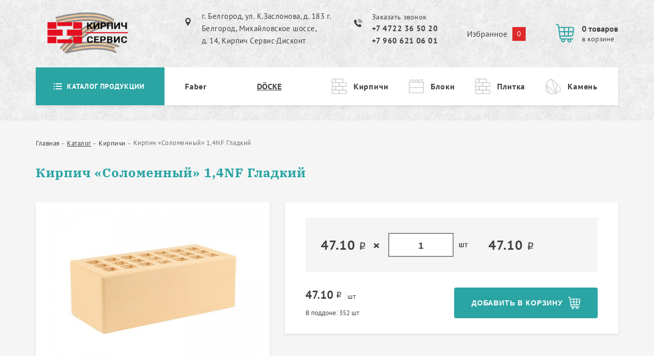

--- FILE ---
content_type: text/html; charset=UTF-8
request_url: https://xn----9sbvbaajcf4aql7g.xn--p1ai/product/kirpich-solomennyy-1-4nf-gladkiy/63
body_size: 11796
content:
<!DOCTYPE html>
<html lang="ru">
<head>

    <meta charset="UTF-8">

    <title>Купить Кирпич «Соломенный» 1,4NF Гладкий в Белгороде</title>

    <meta name="viewport" content="width=device-width, initial-scale=1, shrink-to-fit=no, maximum-scale=5">

    <meta name="description" content="Здесь вы можете купить Кирпич «Соломенный» 1,4NF Гладкий по выгодной цене от поставщика с доставкой и разгрузкой на объекте">

    <meta name="theme-color" content="#ffffff">

    <meta name="robots" content="index, follow">

    <link rel="icon" type="image/x-icon" sizes="16x16" href="/favicon.ico">
    <link rel="icon" type="image/png" sizes="32x32" href="/favicon.png">
    <link rel="icon" type="image/svg" sizes="120x120" href="/favicon.svg">

    <!-- <link rel="shortcut icon" type="image/x-icon" sizes="32x32" href="/favicon-32x32.ico"> -->

    <!-- <link rel="apple-touch-icon" sizes="180x180" type="image/png" href="/apple-touch-icon.png"> -->

    <meta name="cmsmagazine" content="5933dd84cd697c4a3cd6d3f5ae2bb8b5" />

    <link rel="stylesheet" href="/build/app.f3fa593f.css">
    
        <meta property="og:title" content="Купить Кирпич «Соломенный» 1,4NF Гладкий в Белгороде">
<meta property="og:type" content="website">
<meta property="og:locale" content="ru_RU">
<meta property="og:site_name" content="Кирпич Сервис - интернет-магазин кирпичей и блоков в Белгороде">
<meta property="og:description" content="Здесь вы можете купить Кирпич «Соломенный» 1,4NF Гладкий по выгодной цене от поставщика с доставкой и разгрузкой на объекте">
<meta property="og:url" content="https://xn----9sbvbaajcf4aql7g.xn--p1ai/product/kirpich-solomennyy-1-4nf-gladkiy/63">
<meta property="og:image" content="https://xn----9sbvbaajcf4aql7g.xn--p1ai/images/products/63/193bd892f0f9aec03531dacc.jpg">

        <link rel="canonical" href="https://xn----9sbvbaajcf4aql7g.xn--p1ai/product/kirpich-solomennyy-1-4nf-gladkiy/63">

    
</head>
<body>

    <main id="app">

        <div class="main-wrapper">

            <div class="subheader">
    <div class="container">
        <div class="row">

            <div class="subheader__logo">
                <a href="https://xn----9sbvbaajcf4aql7g.xn--p1ai/" class="subheader__logo-link" title="Кирпич Сервис">
                    <img src="/images/logo/logo2.png" alt="Кирпич Сервис" class="subheader__logo-img">
                </a>
            </div>

            <div class="subheader__contacts">

                                    <div class="address subheader_address address_black">
                        <a href="https://xn----9sbvbaajcf4aql7g.xn--p1ai/kontakty" class="address__link" title="Контакты">
                            г. Белгород, ул. К.Заслонова, д. 183
                            г. Белгород, Михайловское шоссе, <br> д. 14, Кирпич Сервис-Дисконт
                        </a>
                    </div>
                
                <div class="phone subheader_phone phone_black">
                    <span class="_modal_open phone_feedback" data-modal-title="Заказать звонок">
                        Заказать звонок
                    </span>
                    <a href="tel:+74722365020" class="phone__link">
                        +7 4722 36 50 20
                    </a>
                    <a href="tel:+79606210601" class="phone__link">
                        +7 960 621 06 01
                    </a>
                </div>
            </div>

            
                <div class="subheader__cart">

                    <a href="https://xn----9sbvbaajcf4aql7g.xn--p1ai/izbrannoe" rel="nofollow" class="favorite" title="Избранное">
                        <span class="favorite__text">Избранное</span>
                        <span id="favorite-count" class="favorite__qty">0</span>
                    </a>

                    <a href="https://xn----9sbvbaajcf4aql7g.xn--p1ai/korzina" rel="nofollow" class="mini-cart" title="Корзина">
                        <div class="mini-cart__qty">
                            <span class="mini-cart__qty-text">
                                <span id="mini-cart-count">0</span>
                                <span id="mini-cart-word" class="mini-cart__number">
                                    товаров
                                </span>
                            </span>
                            <span class="mini-cart__text">в корзине</span>
                        </div>
                    </a>

                </div>

            
        </div>
    </div>
</div>
<div class="container header-catalog">
    <div class="row">

        <div class="header__catalog ">

            <a href="/katalog" class="header__catalog-title">

                <span class="burger2">
                    <span class="burger2__line1"></span>
                    <span class="burger2__line2"></span>
                    <span class="burger2__line3"></span>
                </span>

                Каталог продукции
            </a>

            <nav class="h-c__dropdown show_catalog">

                <div class="h-c__dropdown-content">

     
        <div class="h-c__dropdown-l5">

            <div class="h-c__dropdown-title-wrap">
                <a href="/katalog/kirpichi"
                   class="h-c__dropdown-title"
                   title="Кирпичи"
                >
                    Кирпичи
                </a>
            </div>

            <div class="row">

                 
                    
                        <div class="h-c__dropdown-l3">

                            <p class="h-c__dropdown-subtitle">Производитель</p>

                            <div class="h-c__dropdown-list-wrap">

                                <ul class="h-c__dropdown-list">

                                     
                                        <li class="h-c__dropdown-item">
                                            <a href="/katalog/kirpichi/33_1"
                                               class="h-c__dropdown-link"
                                               title="Железногорский кирпичный завод"
                                            >
                                                Железногорский кирпичный завод
                                            </a>
                                        </li>

                                     
                                        <li class="h-c__dropdown-item">
                                            <a href="/katalog/kirpichi/33_13"
                                               class="h-c__dropdown-link"
                                               title="Старооскольский кирпичный завод"
                                            >
                                                Старооскольский кирпичный завод
                                            </a>
                                        </li>

                                     
                                        <li class="h-c__dropdown-item">
                                            <a href="/katalog/kirpichi/33_87"
                                               class="h-c__dropdown-link"
                                               title="Строма"
                                            >
                                                Строма
                                            </a>
                                        </li>

                                     
                                        <li class="h-c__dropdown-item">
                                            <a href="/katalog/kirpichi/33_104"
                                               class="h-c__dropdown-link"
                                               title="Пятый элемент"
                                            >
                                                Пятый элемент
                                            </a>
                                        </li>

                                     
                                        <li class="h-c__dropdown-item">
                                            <a href="/katalog/kirpichi/33_114"
                                               class="h-c__dropdown-link"
                                               title="БелКерамика"
                                            >
                                                БелКерамика
                                            </a>
                                        </li>

                                     
                                        <li class="h-c__dropdown-item">
                                            <a href="/katalog/kirpichi/33_123"
                                               class="h-c__dropdown-link"
                                               title="Литос"
                                            >
                                                Литос
                                            </a>
                                        </li>

                                     
                                        <li class="h-c__dropdown-item">
                                            <a href="/katalog/kirpichi/33_126"
                                               class="h-c__dropdown-link"
                                               title="Керма"
                                            >
                                                Керма
                                            </a>
                                        </li>

                                    
                                </ul>

                                
                                    <div class="h-c__show-list z_ind">

                                        <span class="h-c__dots">...</span>

                                        <ul class="h-c__dropdown-list">

                                             
                                                <li class="h-c__dropdown-item">
                                                    <a href="/katalog/kirpichi/33_189"
                                                       class="h-c__dropdown-link"
                                                       title="Энгельсский кирпичный завод"
                                                    >
                                                        Энгельсский кирпичный завод
                                                    </a>
                                                </li>

                                             
                                                <li class="h-c__dropdown-item">
                                                    <a href="/katalog/kirpichi/33_195"
                                                       class="h-c__dropdown-link"
                                                       title="Шахтинский кирпичный завод"
                                                    >
                                                        Шахтинский кирпичный завод
                                                    </a>
                                                </li>

                                             
                                                <li class="h-c__dropdown-item">
                                                    <a href="/katalog/kirpichi/33_199"
                                                       class="h-c__dropdown-link"
                                                       title="Донской кирпич"
                                                    >
                                                        Донской кирпич
                                                    </a>
                                                </li>

                                             
                                                <li class="h-c__dropdown-item">
                                                    <a href="/katalog/kirpichi/33_204"
                                                       class="h-c__dropdown-link"
                                                       title="Recke Brickerei"
                                                    >
                                                        Recke Brickerei
                                                    </a>
                                                </li>

                                             
                                                <li class="h-c__dropdown-item">
                                                    <a href="/katalog/kirpichi/33_206"
                                                       class="h-c__dropdown-link"
                                                       title="Хохловский кирпичный завод"
                                                    >
                                                        Хохловский кирпичный завод
                                                    </a>
                                                </li>

                                             
                                                <li class="h-c__dropdown-item">
                                                    <a href="/katalog/kirpichi/33_268"
                                                       class="h-c__dropdown-link"
                                                       title="Эталон"
                                                    >
                                                        Эталон
                                                    </a>
                                                </li>

                                             
                                                <li class="h-c__dropdown-item">
                                                    <a href="/katalog/kirpichi/33_273"
                                                       class="h-c__dropdown-link"
                                                       title="Эталог"
                                                    >
                                                        Эталог
                                                    </a>
                                                </li>

                                             
                                                <li class="h-c__dropdown-item">
                                                    <a href="/katalog/kirpichi/33_299"
                                                       class="h-c__dropdown-link"
                                                       title="Новомосковский кирпич"
                                                    >
                                                        Новомосковский кирпич
                                                    </a>
                                                </li>

                                            
                                        </ul>

                                    </div>

                                
                            </div>

                        </div>

                    
                 
                    
                        <div class="h-c__dropdown-l3">

                            <p class="h-c__dropdown-subtitle">Вид кирпича</p>

                            <div class="h-c__dropdown-list-wrap">

                                <ul class="h-c__dropdown-list">

                                     
                                        <li class="h-c__dropdown-item">
                                            <a href="/katalog/kirpichi/34_2"
                                               class="h-c__dropdown-link"
                                               title="Пустотелый"
                                            >
                                                Пустотелый
                                            </a>
                                        </li>

                                     
                                        <li class="h-c__dropdown-item">
                                            <a href="/katalog/kirpichi/34_71"
                                               class="h-c__dropdown-link"
                                               title="Полнотелый"
                                            >
                                                Полнотелый
                                            </a>
                                        </li>

                                    
                                </ul>

                                
                            </div>

                        </div>

                    
                 
                    
                 
                    
                        <div class="h-c__dropdown-l3">

                            <p class="h-c__dropdown-subtitle">Назначение кирпича</p>

                            <div class="h-c__dropdown-list-wrap">

                                <ul class="h-c__dropdown-list">

                                     
                                        <li class="h-c__dropdown-item">
                                            <a href="/katalog/kirpichi/36_4"
                                               class="h-c__dropdown-link"
                                               title="Облицовочный"
                                            >
                                                Облицовочный
                                            </a>
                                        </li>

                                     
                                        <li class="h-c__dropdown-item">
                                            <a href="/katalog/kirpichi/36_190"
                                               class="h-c__dropdown-link"
                                               title="Фундаментный (цокольный)"
                                            >
                                                Фундаментный (цокольный)
                                            </a>
                                        </li>

                                     
                                        <li class="h-c__dropdown-item">
                                            <a href="/katalog/kirpichi/36_201"
                                               class="h-c__dropdown-link"
                                               title="Облицовочный рядовой ГОСТ"
                                            >
                                                Облицовочный рядовой ГОСТ
                                            </a>
                                        </li>

                                    
                                </ul>

                                
                            </div>

                        </div>

                    
                 
                    
                        <div class="h-c__dropdown-l3">

                            <p class="h-c__dropdown-subtitle">Материал</p>

                            <div class="h-c__dropdown-list-wrap">

                                <ul class="h-c__dropdown-list">

                                     
                                        <li class="h-c__dropdown-item">
                                            <a href="/katalog/kirpichi/37_92"
                                               class="h-c__dropdown-link"
                                               title="Керамический"
                                            >
                                                Керамический
                                            </a>
                                        </li>

                                     
                                        <li class="h-c__dropdown-item">
                                            <a href="/katalog/kirpichi/37_208"
                                               class="h-c__dropdown-link"
                                               title="Гиперпрессованный"
                                            >
                                                Гиперпрессованный
                                            </a>
                                        </li>

                                    
                                </ul>

                                
                            </div>

                        </div>

                    
                 
                    
                        <div class="h-c__dropdown-l3">

                            <p class="h-c__dropdown-subtitle">Формат размера</p>

                            <div class="h-c__dropdown-list-wrap">

                                <ul class="h-c__dropdown-list">

                                     
                                        <li class="h-c__dropdown-item">
                                            <a href="/katalog/kirpichi/38_5"
                                               class="h-c__dropdown-link"
                                               title="Полуторный 1.4 NF"
                                            >
                                                Полуторный 1.4 NF
                                            </a>
                                        </li>

                                     
                                        <li class="h-c__dropdown-item">
                                            <a href="/katalog/kirpichi/38_15"
                                               class="h-c__dropdown-link"
                                               title="Одинарный 1 NF"
                                            >
                                                Одинарный 1 NF
                                            </a>
                                        </li>

                                     
                                        <li class="h-c__dropdown-item">
                                            <a href="/katalog/kirpichi/38_63"
                                               class="h-c__dropdown-link"
                                               title="Полуторный eвро 0.96 NF"
                                            >
                                                Полуторный eвро 0.96 NF
                                            </a>
                                        </li>

                                     
                                        <li class="h-c__dropdown-item">
                                            <a href="/katalog/kirpichi/38_67"
                                               class="h-c__dropdown-link"
                                               title="Одинарный eвро 0.7 NF"
                                            >
                                                Одинарный eвро 0.7 NF
                                            </a>
                                        </li>

                                     
                                        <li class="h-c__dropdown-item">
                                            <a href="/katalog/kirpichi/38_75"
                                               class="h-c__dropdown-link"
                                               title="Половинчатый 0.5 NF"
                                            >
                                                Половинчатый 0.5 NF
                                            </a>
                                        </li>

                                     
                                        <li class="h-c__dropdown-item">
                                            <a href="/katalog/kirpichi/38_79"
                                               class="h-c__dropdown-link"
                                               title="Одинарный 1 NF Фасонный"
                                            >
                                                Одинарный 1 NF Фасонный
                                            </a>
                                        </li>

                                     
                                        <li class="h-c__dropdown-item">
                                            <a href="/katalog/kirpichi/38_86"
                                               class="h-c__dropdown-link"
                                               title="Полуторный 1.4 NF Фасонный"
                                            >
                                                Полуторный 1.4 NF Фасонный
                                            </a>
                                        </li>

                                    
                                </ul>

                                
                                    <div class="h-c__show-list z_ind">

                                        <span class="h-c__dots">...</span>

                                        <ul class="h-c__dropdown-list">

                                             
                                                <li class="h-c__dropdown-item">
                                                    <a href="/katalog/kirpichi/38_228"
                                                       class="h-c__dropdown-link"
                                                       title="ригель"
                                                    >
                                                        ригель
                                                    </a>
                                                </li>

                                             
                                                <li class="h-c__dropdown-item">
                                                    <a href="/katalog/kirpichi/38_232"
                                                       class="h-c__dropdown-link"
                                                       title="wdf"
                                                    >
                                                        wdf
                                                    </a>
                                                </li>

                                            
                                        </ul>

                                    </div>

                                
                            </div>

                        </div>

                    
                 
                    
                 
                    
                 
                    
                 
                    
                 
                    
                 
                    
                 
                    
                 
                    
                        <div class="h-c__dropdown-l3">

                            <p class="h-c__dropdown-subtitle">Фактура</p>

                            <div class="h-c__dropdown-list-wrap">

                                <ul class="h-c__dropdown-list">

                                     
                                        <li class="h-c__dropdown-item">
                                            <a href="/katalog/kirpichi/46_12"
                                               class="h-c__dropdown-link"
                                               title="Гладкий"
                                            >
                                                Гладкий
                                            </a>
                                        </li>

                                     
                                        <li class="h-c__dropdown-item">
                                            <a href="/katalog/kirpichi/46_33"
                                               class="h-c__dropdown-link"
                                               title="Бархат"
                                            >
                                                Бархат
                                            </a>
                                        </li>

                                     
                                        <li class="h-c__dropdown-item">
                                            <a href="/katalog/kirpichi/46_40"
                                               class="h-c__dropdown-link"
                                               title="Дерево"
                                            >
                                                Дерево
                                            </a>
                                        </li>

                                     
                                        <li class="h-c__dropdown-item">
                                            <a href="/katalog/kirpichi/46_42"
                                               class="h-c__dropdown-link"
                                               title="Скала"
                                            >
                                                Скала
                                            </a>
                                        </li>

                                     
                                        <li class="h-c__dropdown-item">
                                            <a href="/katalog/kirpichi/46_45"
                                               class="h-c__dropdown-link"
                                               title="Пена"
                                            >
                                                Пена
                                            </a>
                                        </li>

                                     
                                        <li class="h-c__dropdown-item">
                                            <a href="/katalog/kirpichi/46_48"
                                               class="h-c__dropdown-link"
                                               title="Торкретированный Скала"
                                            >
                                                Торкретированный Скала
                                            </a>
                                        </li>

                                     
                                        <li class="h-c__dropdown-item">
                                            <a href="/katalog/kirpichi/46_49"
                                               class="h-c__dropdown-link"
                                               title="Торкретированный Пена"
                                            >
                                                Торкретированный Пена
                                            </a>
                                        </li>

                                    
                                </ul>

                                
                                    <div class="h-c__show-list z_ind">

                                        <span class="h-c__dots">...</span>

                                        <ul class="h-c__dropdown-list">

                                             
                                                <li class="h-c__dropdown-item">
                                                    <a href="/katalog/kirpichi/46_50"
                                                       class="h-c__dropdown-link"
                                                       title="Рустик"
                                                    >
                                                        Рустик
                                                    </a>
                                                </li>

                                             
                                                <li class="h-c__dropdown-item">
                                                    <a href="/katalog/kirpichi/46_51"
                                                       class="h-c__dropdown-link"
                                                       title="Торкретированный Пена-Алмаз"
                                                    >
                                                        Торкретированный Пена-Алмаз
                                                    </a>
                                                </li>

                                             
                                                <li class="h-c__dropdown-item">
                                                    <a href="/katalog/kirpichi/46_52"
                                                       class="h-c__dropdown-link"
                                                       title="Торкретированный Скала-Алмаз"
                                                    >
                                                        Торкретированный Скала-Алмаз
                                                    </a>
                                                </li>

                                             
                                                <li class="h-c__dropdown-item">
                                                    <a href="/katalog/kirpichi/46_90"
                                                       class="h-c__dropdown-link"
                                                       title="Декоративный"
                                                    >
                                                        Декоративный
                                                    </a>
                                                </li>

                                             
                                                <li class="h-c__dropdown-item">
                                                    <a href="/katalog/kirpichi/46_99"
                                                       class="h-c__dropdown-link"
                                                       title="Кора дуба"
                                                    >
                                                        Кора дуба
                                                    </a>
                                                </li>

                                             
                                                <li class="h-c__dropdown-item">
                                                    <a href="/katalog/kirpichi/46_100"
                                                       class="h-c__dropdown-link"
                                                       title="Мадейра"
                                                    >
                                                        Мадейра
                                                    </a>
                                                </li>

                                             
                                                <li class="h-c__dropdown-item">
                                                    <a href="/katalog/kirpichi/46_107"
                                                       class="h-c__dropdown-link"
                                                       title="Рустикатор"
                                                    >
                                                        Рустикатор
                                                    </a>
                                                </li>

                                             
                                                <li class="h-c__dropdown-item">
                                                    <a href="/katalog/kirpichi/46_120"
                                                       class="h-c__dropdown-link"
                                                       title="Рустированный"
                                                    >
                                                        Рустированный
                                                    </a>
                                                </li>

                                             
                                                <li class="h-c__dropdown-item">
                                                    <a href="/katalog/kirpichi/46_128"
                                                       class="h-c__dropdown-link"
                                                       title="Глубокий рустик"
                                                    >
                                                        Глубокий рустик
                                                    </a>
                                                </li>

                                             
                                                <li class="h-c__dropdown-item">
                                                    <a href="/katalog/kirpichi/46_158"
                                                       class="h-c__dropdown-link"
                                                       title="Магма"
                                                    >
                                                        Магма
                                                    </a>
                                                </li>

                                             
                                                <li class="h-c__dropdown-item">
                                                    <a href="/katalog/kirpichi/46_159"
                                                       class="h-c__dropdown-link"
                                                       title="Полированный"
                                                    >
                                                        Полированный
                                                    </a>
                                                </li>

                                             
                                                <li class="h-c__dropdown-item">
                                                    <a href="/katalog/kirpichi/46_198"
                                                       class="h-c__dropdown-link"
                                                       title="Черепашка"
                                                    >
                                                        Черепашка
                                                    </a>
                                                </li>

                                             
                                                <li class="h-c__dropdown-item">
                                                    <a href="/katalog/kirpichi/46_272"
                                                       class="h-c__dropdown-link"
                                                       title="ручного формования"
                                                    >
                                                        ручного формования
                                                    </a>
                                                </li>

                                             
                                                <li class="h-c__dropdown-item">
                                                    <a href="/katalog/kirpichi/46_288"
                                                       class="h-c__dropdown-link"
                                                       title="Ручная"
                                                    >
                                                        Ручная
                                                    </a>
                                                </li>

                                            
                                        </ul>

                                    </div>

                                
                            </div>

                        </div>

                    
                
            </div>

        </div>

     
        <div class="h-c__dropdown-l5">

            <div class="h-c__dropdown-title-wrap">
                <a href="/katalog/bloki"
                   class="h-c__dropdown-title"
                   title="Блоки"
                >
                    Блоки
                </a>
            </div>

            <div class="row">

                 
                    
                        <div class="h-c__dropdown-l3">

                            <p class="h-c__dropdown-subtitle">Производитель</p>

                            <div class="h-c__dropdown-list-wrap">

                                <ul class="h-c__dropdown-list">

                                     
                                        <li class="h-c__dropdown-item">
                                            <a href="/katalog/bloki/47_130"
                                               class="h-c__dropdown-link"
                                               title="Сталинградский камень"
                                            >
                                                Сталинградский камень
                                            </a>
                                        </li>

                                     
                                        <li class="h-c__dropdown-item">
                                            <a href="/katalog/bloki/47_144"
                                               class="h-c__dropdown-link"
                                               title="Евроблок Клинцы"
                                            >
                                                Евроблок Клинцы
                                            </a>
                                        </li>

                                     
                                        <li class="h-c__dropdown-item">
                                            <a href="/katalog/bloki/47_160"
                                               class="h-c__dropdown-link"
                                               title="Лиски-Газосиликат"
                                            >
                                                Лиски-Газосиликат
                                            </a>
                                        </li>

                                     
                                        <li class="h-c__dropdown-item">
                                            <a href="/katalog/bloki/47_233"
                                               class="h-c__dropdown-link"
                                               title="Россошь газобетон"
                                            >
                                                Россошь газобетон
                                            </a>
                                        </li>

                                     
                                        <li class="h-c__dropdown-item">
                                            <a href="/katalog/bloki/47_237"
                                               class="h-c__dropdown-link"
                                               title="АЭРОБЕЛ"
                                            >
                                                АЭРОБЕЛ
                                            </a>
                                        </li>

                                     
                                        <li class="h-c__dropdown-item">
                                            <a href="/katalog/bloki/47_261"
                                               class="h-c__dropdown-link"
                                               title="КСМ"
                                            >
                                                КСМ
                                            </a>
                                        </li>

                                    
                                </ul>

                                
                            </div>

                        </div>

                    
                 
                    
                 
                    
                 
                    
                 
                    
                 
                    
                 
                    
                 
                    
                 
                    
                 
                    
                 
                    
                 
                    
                 
                    
                 
                    
                
            </div>

        </div>

     
        <div class="h-c__dropdown-l5">

            <div class="h-c__dropdown-title-wrap">
                <a href="/katalog/trotuarnaya-plitka"
                   class="h-c__dropdown-title"
                   title="Тротуарная плитка"
                >
                    Тротуарная плитка
                </a>
            </div>

            <div class="row">

                 
                    
                        <div class="h-c__dropdown-l3">

                            <p class="h-c__dropdown-subtitle">Производитель</p>

                            <div class="h-c__dropdown-list-wrap">

                                <ul class="h-c__dropdown-list">

                                     
                                        <li class="h-c__dropdown-item">
                                            <a href="/katalog/trotuarnaya-plitka/62_166"
                                               class="h-c__dropdown-link"
                                               title="ЗенитЧерноземье"
                                            >
                                                ЗенитЧерноземье
                                            </a>
                                        </li>

                                    
                                </ul>

                                
                            </div>

                        </div>

                    
                 
                    
                        <div class="h-c__dropdown-l3">

                            <p class="h-c__dropdown-subtitle">Поверхность</p>

                            <div class="h-c__dropdown-list-wrap">

                                <ul class="h-c__dropdown-list">

                                     
                                        <li class="h-c__dropdown-item">
                                            <a href="/katalog/trotuarnaya-plitka/75_168"
                                               class="h-c__dropdown-link"
                                               title="Гладкая"
                                            >
                                                Гладкая
                                            </a>
                                        </li>

                                     
                                        <li class="h-c__dropdown-item">
                                            <a href="/katalog/trotuarnaya-plitka/75_178"
                                               class="h-c__dropdown-link"
                                               title="Состаренная"
                                            >
                                                Состаренная
                                            </a>
                                        </li>

                                     
                                        <li class="h-c__dropdown-item">
                                            <a href="/katalog/trotuarnaya-plitka/75_188"
                                               class="h-c__dropdown-link"
                                               title="Гранитная"
                                            >
                                                Гранитная
                                            </a>
                                        </li>

                                    
                                </ul>

                                
                            </div>

                        </div>

                    
                 
                    
                        <div class="h-c__dropdown-l3">

                            <p class="h-c__dropdown-subtitle">Цвет</p>

                            <div class="h-c__dropdown-list-wrap">

                                <ul class="h-c__dropdown-list">

                                     
                                        <li class="h-c__dropdown-item">
                                            <a href="/katalog/trotuarnaya-plitka/74_169"
                                               class="h-c__dropdown-link"
                                               title="Черный"
                                            >
                                                Черный
                                            </a>
                                        </li>

                                     
                                        <li class="h-c__dropdown-item">
                                            <a href="/katalog/trotuarnaya-plitka/74_170"
                                               class="h-c__dropdown-link"
                                               title="Горчичный"
                                            >
                                                Горчичный
                                            </a>
                                        </li>

                                     
                                        <li class="h-c__dropdown-item">
                                            <a href="/katalog/trotuarnaya-plitka/74_172"
                                               class="h-c__dropdown-link"
                                               title="Желтый"
                                            >
                                                Желтый
                                            </a>
                                        </li>

                                     
                                        <li class="h-c__dropdown-item">
                                            <a href="/katalog/trotuarnaya-plitka/74_173"
                                               class="h-c__dropdown-link"
                                               title="Оранжевый"
                                            >
                                                Оранжевый
                                            </a>
                                        </li>

                                     
                                        <li class="h-c__dropdown-item">
                                            <a href="/katalog/trotuarnaya-plitka/74_179"
                                               class="h-c__dropdown-link"
                                               title="Белый"
                                            >
                                                Белый
                                            </a>
                                        </li>

                                     
                                        <li class="h-c__dropdown-item">
                                            <a href="/katalog/trotuarnaya-plitka/74_180"
                                               class="h-c__dropdown-link"
                                               title="Серый"
                                            >
                                                Серый
                                            </a>
                                        </li>

                                     
                                        <li class="h-c__dropdown-item">
                                            <a href="/katalog/trotuarnaya-plitka/74_181"
                                               class="h-c__dropdown-link"
                                               title="Красный"
                                            >
                                                Красный
                                            </a>
                                        </li>

                                    
                                </ul>

                                
                                    <div class="h-c__show-list z_ind">

                                        <span class="h-c__dots">...</span>

                                        <ul class="h-c__dropdown-list">

                                             
                                                <li class="h-c__dropdown-item">
                                                    <a href="/katalog/trotuarnaya-plitka/74_182"
                                                       class="h-c__dropdown-link"
                                                       title="Коричневый"
                                                    >
                                                        Коричневый
                                                    </a>
                                                </li>

                                            
                                        </ul>

                                    </div>

                                
                            </div>

                        </div>

                    
                 
                    
                 
                    
                 
                    
                
            </div>

        </div>

     
        <div class="h-c__dropdown-l5">

            <div class="h-c__dropdown-title-wrap">
                <a href="/katalog/prirodnyj-kamen"
                   class="h-c__dropdown-title"
                   title="Природный камень"
                >
                    Природный камень
                </a>
            </div>

            <div class="row">

                
            </div>

        </div>

    
</div>
            </nav>

        </div>

        <div class="header__share p_rel">
            <a href="https://xn----9sbvbaajcf4aql7g.xn--p1ai/katalog/kirpichi/33_268" class="header__building header__building-link">
                Faber
            </a>


        </div>

        <div class="header__docke">

            <a href="/produkciya-docke" class="link header__docke-link">
                DÖCKE
            </a>
            
        </div>

        <div class="header__category-prod">

            <div class="row">

                 
                    <a href="/katalog/kirpichi"
                       class="header__category-item  brick_icon"
                       title="Кирпичи"
                    >
                        Кирпичи
                    </a>

                 
                    <a href="/katalog/bloki"
                       class="header__category-item  block_icon"
                       title="Блоки"
                    >
                        Блоки
                    </a>

                 
                    <a href="/katalog/trotuarnaya-plitka"
                       class="header__category-item  tile_icon"
                       title="Тротуарная плитка"
                    >
                        Плитка
                    </a>

                 
                    <a href="/katalog/prirodnyj-kamen"
                       class="header__category-item header__category-item_last rock_icon"
                       title="Природный камень"
                    >
                        Камень
                    </a>

                
            </div>

        </div>

    </div>
</div>
            <div class="content">
                <div class="page-content">
                    
    <div class="container-fluid content-style">
        <div class="container">

            <div class="bread-crumbs">
    <ul class="bread-crumbs__list" itemscope itemtype="http://schema.org/BreadcrumbList">

        <li class="bread-crumbs__item" itemprop="itemListElement" itemscope itemtype="http://schema.org/ListItem">
            <a href="https://xn----9sbvbaajcf4aql7g.xn--p1ai/" title="Главная" class="bread-crumbs__link" itemprop="item">
                <span itemprop="name">Главная</span>
                <meta itemprop="position" content="1">
            </a>
        </li>

        
            
                
                    <li class="bread-crumbs__item" itemprop="itemListElement" itemscope itemtype="http://schema.org/ListItem">
                        <a href="https://xn----9sbvbaajcf4aql7g.xn--p1ai/katalog" title="Каталог" itemprop="item" class="bread-crumbs__link">
                            <span itemprop="name" class="bread-crumbs_underline">Каталог</span>
                            <meta itemprop="position" content="1">
                        </a>

                        
                            <div class="b-c-dropdown-offset">
                                <div class="b-c-dropdown">

                                    
                                        <a href="/katalog/kirpichi"
                                           class="b-c-dropdown__link"
                                           title="Кирпичи"
                                        >
                                            Кирпичи
                                        </a>

                                    
                                        <a href="/katalog/bloki"
                                           class="b-c-dropdown__link"
                                           title="Блоки"
                                        >
                                            Блоки
                                        </a>

                                    
                                        <a href="/katalog/trotuarnaya-plitka"
                                           class="b-c-dropdown__link"
                                           title="Тротуарная плитка"
                                        >
                                            Тротуарная плитка
                                        </a>

                                    
                                        <a href="/katalog/prirodnyj-kamen"
                                           class="b-c-dropdown__link"
                                           title="Природный камень"
                                        >
                                            Природный камень
                                        </a>

                                    
                                </div>
                            </div>

                        
                    </li>

                
            
                
                    <li class="bread-crumbs__item" itemprop="itemListElement" itemscope itemtype="http://schema.org/ListItem">
                        <a href="https://xn----9sbvbaajcf4aql7g.xn--p1ai/katalog/kirpichi" title="Кирпичи" itemprop="item" class="bread-crumbs__link">
                            <span itemprop="name" class="">Кирпичи</span>
                            <meta itemprop="position" content="2">
                        </a>

                        
                    </li>

                
            
                
                    <li class="bread-crumbs__item" itemprop="itemListElement" itemscope itemtype="http://schema.org/ListItem">
                        <a href="https://xn----9sbvbaajcf4aql7g.xn--p1ai/product/kirpich-solomennyy-1-4nf-gladkiy/63" class="bread-crumbs__link_last" itemprop="item">
                            <span itemprop="name">Кирпич «Соломенный» 1,4NF Гладкий</span>
                            <meta itemprop="position" content="3">
                        </a>
                    </li>

                
            
        
    </ul>
</div>


            <div class="product" data-id="63" itemscope itemtype="http://schema.org/Product">

                <h1 class="product__title" itemprop="name">Кирпич «Соломенный» 1,4NF Гладкий</h1>

                <div class="row">

                    <div class="product__img">

                        
                            
                                <div id="_product_slider">

                                     
                                        <img src="/images/products/63/193bd892f0f9aec03531dacc.jpg" alt="Кирпич «Соломенный» 1,4NF Гладкий" class="product__image" itemprop="image">

                                     
                                        <img src="/images/products/63/f5628b3dc4b4c5d26f0defbe.jpg" alt="Кирпич «Соломенный» 1,4NF Гладкий" class="product__image" itemprop="image">

                                     
                                        <img src="/images/products/63/1dca67e0db041e30e21104d2.jpg" alt="Кирпич «Соломенный» 1,4NF Гладкий" class="product__image" itemprop="image">

                                     
                                        <img src="/images/products/63/3b022b6c073a577ebca19df1.jpg" alt="Кирпич «Соломенный» 1,4NF Гладкий" class="product__image" itemprop="image">

                                    
                                </div>

                                <div id="_slider_dot" class="dots dots_product">

                                    
                                        <span class="dot dot_active" data-slide="0"></span>

                                    
                                        <span class="dot " data-slide="1"></span>

                                    
                                        <span class="dot " data-slide="2"></span>

                                    
                                        <span class="dot " data-slide="3"></span>

                                    
                                </div>

                            
                        
                    </div>

                    
                        <div id="_product_add_to_cart" class="product__info" itemprop="offers" itemscope itemtype="http://schema.org/Offer">

                            <meta itemprop="price" content="47.1">
                            <meta itemprop="priceCurrency" content="RUB">
                            <link itemprop="availability" href="http://schema.org/InStock">
                            <link itemprop="url" href="https://xn----9sbvbaajcf4aql7g.xn--p1ai/product/kirpich-solomennyy-1-4nf-gladkiy/63">

                            <div class="product__qty">

                                
                                <div class="product-qty">

                                    <div class="product-qty__price">

                                        <span id="_product_add_to_cart_current_price">
                                            47.10
                                        </span>

                                        <span class="rub"></span>

                                    </div>

                                    <span class="product-qty__x">&times;</span>

                                    <div class="product-qty__quantity">

                                        <input type="text"
                                               class="product-qty__input"
                                               name="quantity"
                                               value="1" 
                                        >

                                        <div class="product-qty__unit">

                                            <div id="_product_add_to_cart_current_unit"
                                                 class="product-qty__unit-value"
                                                 data-unit-id="1"
                                            >
                                                шт
                                            </div>

                                            
                                        </div>

                                    </div>

                                    <div class="product-qty__sum">

                                        <span id="_product_add_to_cart_sum">47.10</span>

                                        <span class="rub"></span>
                                    </div>

                                </div>

                            </div>

                            <div class="product__info-footer">

                                <div class="product__total-price">

                                     
                                        <div class="product__total-price-item">

                                            47.10

                                            <span class="rub"></span>

                                            <span class="product__total-price-unit">шт</span>

                                        </div>

                                    
                                    
                                    
                                        <div>
                                            <small>В поддоне: 352 шт</small>
                                        </div>

                                    
                                </div>

                                <div class="product__add-to-cart">

                                    
                                        <button id="_product_add_to_cart_submit" class="btn btn-control btn_blue product__btn">
                                            Добавить в корзину
                                        </button>

                                    
                                </div>

                            </div>

                        </div>

                    
                </div>

                <div class="product__content">

                    <div class="row">

                        
                            <div class="product__props mt-70">

                                
                                <p class="product__subtitle">Характеристики</p>

                                <div class="product__props-list">

                                    <div class="row">

                                        <div class="row product__prop-l5">

                                             
                                                <div class="product__prop">
                                                    <div class="product__prop-name">
                                                        Производитель

                                                                                                            </div>
                                                    <div class="product__prop-value">

                                                        
                                                            <a href="/katalog/kirpichi/33_1"
                                                               class="link"
                                                               title="Железногорский кирпичный завод"
                                                            >
                                                                Железногорский кирпичный завод
                                                            </a>

                                                        
                                                    </div>
                                                </div>

                                             
                                                <div class="product__prop">
                                                    <div class="product__prop-name">
                                                        Вид кирпича

                                                                                                            </div>
                                                    <div class="product__prop-value">

                                                        
                                                            <a href="/katalog/kirpichi/34_2"
                                                               class="link"
                                                               title="Пустотелый"
                                                            >
                                                                Пустотелый
                                                            </a>

                                                        
                                                    </div>
                                                </div>

                                             
                                                <div class="product__prop">
                                                    <div class="product__prop-name">
                                                        Пустотность

                                                                                                            </div>
                                                    <div class="product__prop-value">

                                                        
                                                            36%

                                                        
                                                    </div>
                                                </div>

                                             
                                                <div class="product__prop">
                                                    <div class="product__prop-name">
                                                        Назначение кирпича

                                                                                                            </div>
                                                    <div class="product__prop-value">

                                                        
                                                            <a href="/katalog/kirpichi/36_4"
                                                               class="link"
                                                               title="Облицовочный"
                                                            >
                                                                Облицовочный
                                                            </a>

                                                        
                                                    </div>
                                                </div>

                                             
                                                <div class="product__prop">
                                                    <div class="product__prop-name">
                                                        Формат размера

                                                                                                            </div>
                                                    <div class="product__prop-value">

                                                        
                                                            <a href="/katalog/kirpichi/38_5"
                                                               class="link"
                                                               title="Полуторный 1.4 NF"
                                                            >
                                                                Полуторный 1.4 NF
                                                            </a>

                                                        
                                                    </div>
                                                </div>

                                             
                                                <div class="product__prop">
                                                    <div class="product__prop-name">
                                                        Точный размер, мм

                                                                                                            </div>
                                                    <div class="product__prop-value">

                                                        
                                                            <a href="/katalog/kirpichi/39_6"
                                                               class="link"
                                                               title="250х120х88"
                                                            >
                                                                250х120х88
                                                            </a>

                                                        
                                                    </div>
                                                </div>

                                            
                                        </div>

                                        <div class="row product__prop-l5">

                                             
                                                <div class="product__prop">
                                                    <div class="product__prop-name">
                                                        Морозостойкость

                                                        
                                                            <div class="filter__help">
                                                                ?
                                                                <div class="filter__help-info">
                                                                    <div class="help_content">
                                                                        <p class="filter__help-text">
                                                                            Количество циклов заморозки и оттаивания, которое способно выдержать изделие в насыщенном водой состоянии без внешних признаков разрушения (трещин, сколов, шелушения ребер) и снижения технических характеристик.
                                                                        </p>
                                                                    </div>
                                                                </div>
                                                            </div>

                                                                                                            </div>
                                                    <div class="product__prop-value">

                                                        
                                                            <a href="/katalog/kirpichi/40_7"
                                                               class="link"
                                                               title="F100"
                                                            >
                                                                F100
                                                            </a>

                                                        
                                                    </div>
                                                </div>

                                             
                                                <div class="product__prop">
                                                    <div class="product__prop-name">
                                                        Марка прочности

                                                        
                                                            <div class="filter__help">
                                                                ?
                                                                <div class="filter__help-info">
                                                                    <div class="help_content">
                                                                        <p class="filter__help-text">
                                                                            Цифра, которая обозначается после буквы М (марка) указываем на предельную прочность кирпича. На рынках можно встретить различные виды кирпичей с марками которые варьируются от 75 до 300. Из них можно выделить наиболее популярные – М100, М125 и М150. Прочность кирпича определяет его место в конструкции. Чем выше показатель на марке кирпича, тем выше его прочность. Именно поэтому кирпичи с наибольшей прочностью чаще всего укладываются в основу здания, и в капитальные стены.
                                                                        </p>
                                                                    </div>
                                                                </div>
                                                            </div>

                                                                                                            </div>
                                                    <div class="product__prop-value">

                                                        
                                                            <a href="/katalog/kirpichi/41_43"
                                                               class="link"
                                                               title="М200"
                                                            >
                                                                М200
                                                            </a>

                                                        
                                                    </div>
                                                </div>

                                             
                                                <div class="product__prop">
                                                    <div class="product__prop-name">
                                                        Коэффициент теплопроводности

                                                                                                            </div>
                                                    <div class="product__prop-value">

                                                        
                                                            0,36 Вт/(м°C)

                                                        
                                                    </div>
                                                </div>

                                             
                                                <div class="product__prop">
                                                    <div class="product__prop-name">
                                                        Водопоглощение

                                                                                                            </div>
                                                    <div class="product__prop-value">

                                                        
                                                            9%

                                                        
                                                    </div>
                                                </div>

                                             
                                                <div class="product__prop">
                                                    <div class="product__prop-name">
                                                        Цвет

                                                                                                            </div>
                                                    <div class="product__prop-value">

                                                        
                                                            <a href="/katalog/kirpichi/45_44"
                                                               class="link"
                                                               title="Соломенный"
                                                            >
                                                                Соломенный
                                                            </a>

                                                        
                                                    </div>
                                                </div>

                                             
                                                <div class="product__prop">
                                                    <div class="product__prop-name">
                                                        Фактура

                                                                                                            </div>
                                                    <div class="product__prop-value">

                                                        
                                                            <a href="/katalog/kirpichi/46_12"
                                                               class="link"
                                                               title="Гладкий"
                                                            >
                                                                Гладкий
                                                            </a>

                                                        
                                                    </div>
                                                </div>

                                            
                                        </div>

                                    </div>

                                </div>
                            </div>

                        
                        <div class="product__description mt-70">

                            <p class="product__subtitle">Описание товара</p>

                            <div itemprop="description">
                                Здесь вы можете купить Кирпич «Соломенный» 1,4NF Гладкий по выгодной цене от поставщика с доставкой и разгрузкой на объекте
                            </div>

                        </div>

                    </div>

                    <div class="mt-70">

                        <a href="/katalog/kirpichi"
                           class="product__link-back"
                           title="Кирпичи"
                        >
                            Вернутся в каталог - Кирпичи
                        </a>

                    </div>

                </div>

            </div>

            
                <div class="product__similar mt-70">

                    <h2 class="product__subtitle">Похожие товары</h2>

                    <div class="row products">

    
    
<div class="product-item" data-id="701">

        
                    <span class="status new">Новинка</span>
        
                    <span class="status hit">Хит продаж</span>
        
        
    
        <div class="product-item__favorite "
             title="Добавить в избранное"
        ></div>

    
    <a href="/product/persik-krasnyy-polutornyy-1-4-nf/701"
       class="product-item__img-wrap"
       title="Персик Красный полуторный 1.4 НФ"
    >

        <img src="/cache/images/products/701/%D0%9F%D0%B5%D1%80%D1%81%D0%B8%D0%BA%20%D0%9A%D1%80%D0%B0%D1%81%D0%BD%D1%8B%D0%B9%20%D0%BF%D0%BE%D0%BB%D1%83%D1%82%D0%BE%D1%80%D0%BD%D1%8B%D0%B9__091d3030.png"
             alt="Персик Красный полуторный 1.4 НФ" class="product-item__img" />

    </a>

    <div class="product-item__info">

        <a href="/product/persik-krasnyy-polutornyy-1-4-nf/701"
           class="product-item__name"
           title="Персик Красный полуторный 1.4 НФ"
        >
            Персик Красный полуторный 1.4 НФ
        </a>

        
            <div class="product-item__attr">Новомосковский кирпич</div>

        

        
            <div class="product-item__attr">250х120х88</div>

        
        
        
            <div class="product-item__not-price">
                Узнайте цену <br>
                <a href="tel:+74722365020" class="link product-item__not-price__link"><b>+7 (4722) 36-50-20</b></a>
            </div>

        
        
    </div>

</div>

    
<div class="product-item" data-id="703">

        
                    <span class="status new">Новинка</span>
        
                    <span class="status hit">Хит продаж</span>
        
        
    
        <div class="product-item__favorite "
             title="Добавить в избранное"
        ></div>

    
    <a href="/product/abrikos-polutornyy-1-4-nf/703"
       class="product-item__img-wrap"
       title="Абрикос полуторный 1.4 НФ"
    >

        <img src="/cache/images/products/703/%D0%90%D0%B1%D1%80%D0%B8%D0%BA%D0%BE%D1%81%20%D0%BF%D0%BE%D0%BB%D1%83%D1%82%D0%BE%D1%80%D0%BD%D1%8B%D0%B9__4b5ea575.png"
             alt="Абрикос полуторный 1.4 НФ" class="product-item__img" />

    </a>

    <div class="product-item__info">

        <a href="/product/abrikos-polutornyy-1-4-nf/703"
           class="product-item__name"
           title="Абрикос полуторный 1.4 НФ"
        >
            Абрикос полуторный 1.4 НФ
        </a>

        
            <div class="product-item__attr">Новомосковский кирпич</div>

        

        
            <div class="product-item__attr">250х120х88</div>

        
        
        
            <div class="product-item__not-price">
                Узнайте цену <br>
                <a href="tel:+74722365020" class="link product-item__not-price__link"><b>+7 (4722) 36-50-20</b></a>
            </div>

        
        
    </div>

</div>

    
<div class="product-item" data-id="705">

        
                    <span class="status new">Новинка</span>
        
                    <span class="status hit">Хит продаж</span>
        
        
    
        <div class="product-item__favorite "
             title="Добавить в избранное"
        ></div>

    
    <a href="/product/shokolad-polutornyy-1-4-nf/705"
       class="product-item__img-wrap"
       title="Шоколад Полуторный 1.4 НФ"
    >

        <img src="/cache/images/products/705/%D0%A8%D0%BE%D0%BA%D0%BE%D0%BB%D0%B0%D0%B4%20%D0%9F%D0%BE%D0%BB%D1%83%D1%82%D0%BE%D1%80%D0%BD%D1%8B%D0%B9__e4ac4d63.png"
             alt="Шоколад Полуторный 1.4 НФ" class="product-item__img" />

    </a>

    <div class="product-item__info">

        <a href="/product/shokolad-polutornyy-1-4-nf/705"
           class="product-item__name"
           title="Шоколад Полуторный 1.4 НФ"
        >
            Шоколад Полуторный 1.4 НФ
        </a>

        
            <div class="product-item__attr">Новомосковский кирпич</div>

        

        
            <div class="product-item__attr">250х120х88</div>

        
        
        
            <div class="product-item__not-price">
                Узнайте цену <br>
                <a href="tel:+74722365020" class="link product-item__not-price__link"><b>+7 (4722) 36-50-20</b></a>
            </div>

        
        
    </div>

</div>

    
<div class="product-item" data-id="707">

        
                    <span class="status new">Новинка</span>
        
                    <span class="status hit">Хит продаж</span>
        
        
    
        <div class="product-item__favorite "
             title="Добавить в избранное"
        ></div>

    
    <a href="/product/soloma-polutornyy-1-4-nf/707"
       class="product-item__img-wrap"
       title="Солома полуторный 1.4 НФ"
    >

        <img src="/cache/images/products/707/%D0%A1%D0%BE%D0%BB%D0%BE%D0%BC%D0%B0%20%D0%BF%D0%BE%D0%BB%D1%83%D1%82%D0%BE%D1%80%D0%BD%D1%8B%D0%B9%201.4%20%D0%9D%D0%A4__03c3dda0.png"
             alt="Солома полуторный 1.4 НФ" class="product-item__img" />

    </a>

    <div class="product-item__info">

        <a href="/product/soloma-polutornyy-1-4-nf/707"
           class="product-item__name"
           title="Солома полуторный 1.4 НФ"
        >
            Солома полуторный 1.4 НФ
        </a>

        
            <div class="product-item__attr">Новомосковский кирпич</div>

        

        
            <div class="product-item__attr">250х120х88</div>

        
        
        
            <div class="product-item__not-price">
                Узнайте цену <br>
                <a href="tel:+74722365020" class="link product-item__not-price__link"><b>+7 (4722) 36-50-20</b></a>
            </div>

        
        
    </div>

</div>

</div>
                </div>

            
            
        </div>
    </div>

                </div>
            </div>

        </div>

        <footer>
            <div class="container-fluid footer">
    <div class="container footer-style">
        <div class="row">
            <div class="footer__logo">
                <a href="/" class="footer__logo-link" title="Кирпич Сервис">
                    <img src="/images/logo/logo-white.png" alt="Кирпич Сервис" class="footer__logo-img">
                </a>
            </div>
            <div class="footer__about-company">
                <p class="footer__title">О компании</p>

                <ul class="footer__list">
                    <li class="footer__item">
                        <a href="/o-kompanii" class="footer__link" title="О компании">О компании</a>
                    </li>
                    <li class="footer__item">
                        <a href="/oplata-i-dostavka" class="footer__link" title="Оплата и доставка">Оплата и доставка</a>
                    </li>
                    <li class="footer__item">
                        <a href="/kontakty" class="footer__link" title="Контакты">Контакты</a>
                    </li>
                </ul>
            </div>
            <div class="footer__catalog">
                <p class="footer__title">Каталог продукции</p>

                <div class="row">
                    <div class="footer__catalog-l5">
                        <ul class="footer__list">

                             
                                <li class="footer__item">
                                    <a href="/katalog/kirpichi"
                                       class="footer__link"
                                       title="Кирпичи"
                                    >
                                        Кирпичи
                                    </a>
                                </li>

                             
                                <li class="footer__item">
                                    <a href="/katalog/bloki"
                                       class="footer__link"
                                       title="Блоки"
                                    >
                                        Блоки
                                    </a>
                                </li>

                             
                                <li class="footer__item">
                                    <a href="/katalog/trotuarnaya-plitka"
                                       class="footer__link"
                                       title="Тротуарная плитка"
                                    >
                                        Тротуарная плитка
                                    </a>
                                </li>

                             
                                <li class="footer__item">
                                    <a href="/katalog/prirodnyj-kamen"
                                       class="footer__link"
                                       title="Природный камень"
                                    >
                                        Природный камень
                                    </a>
                                </li>

                            
                            
                        </ul>
                    </div>
                                    </div>
            </div>

            <div class="footer__contacts">
                <div class="phone subheader_phone phone_white">
                    <span class="_modal_open phone_feedback" data-modal-title="Заказать звонок">
                        Заказать звонок
                    </span>
                    <a href="tel:+74722365020" class="phone__link">
                        +7 4722 36 50 20
                    </a>
                </div>
                <div class="phone phone2 subheader_phone phone_white">
                    <a href="tel:+79606210601" class="phone__link">
                        +7 960 621 06 01
                    </a>
                </div>
                            </div>
        </div>
    </div>

    <div class="sub-footer">
        <div class="container sub-footer__style">

            <noindex>
                <div class="sub-footer__text" >
                    Сайт не является публичной офертой, определяемой положениями Статьи 437 (2) ГК РФ и носит
                    исключительно информационный характер. Для получения точной информации о стоимости товара,
                    пожалуйста, обращайтесь по указанным контактным данным.
                </div>
            </noindex>

            <div class="row">
                <div class="sub-footer__copyring">
                    © 2026 КирпичСервис <br> Все права защищены
                </div>
                <div class="sub-footer__policy">
                    <a href="https://xn----9sbvbaajcf4aql7g.xn--p1ai/policy" target="_blank" class="sub-footer__policy-link" rel="noopener">
                        Политика конфиденциальности <br> и пользовательское соглашение
                    </a>
                </div>
                <div class="webstyle">
                    <a href="https://webstyle.top"
                       class="webstyle__link"
                       target="_blank"
                       rel="noopener"
                       title="Продвижение сайтов Белгород"
                    >
                        Продвижение сайтов
                    </a>
                    <a href="https://webstyle.top/seo-prodvizhenie-belgorod"
                       class="webstyle__link"
                       target="_blank"
                       rel="noopener"
                       title="Создание сайтов Белгород"
                    >
                        <img src="/images/logo/webstyle.png" alt="webstyle" class="webstyle__logo">
                    </a>
                </div>
            </div>
        </div>
    </div>
</div>
        </footer>

    </main>

    
<div id="modal" class="modal">

    <div class="modal__container">

        <div class="modal__close">
            <svg width="24" height="24" class="modal__close-icon" viewBox="0 0 24 24" fill="#404040" xmlns="http://www.w3.org/2000/svg">
                <path d="M24 1.37142L22.6286 0L12 10.6286L1.37142 0L0 1.37142L10.6286 12L0 22.6286L1.37142 24L12 13.3714L22.6286 24L24 22.6286L13.3714 12L24 1.37142Z"/>
            </svg>
        </div>

        
        <div class="modal-feedback-wrap">

            <div class="modal__title">Заказать звонок</div>

            <div class="modal__body">

                <div class="modal-feedback">                     <div class="form-control">
                        <input type="text" id="_modal_name" class="modal__input" placeholder="Имя" name="name">

                        <div id="_modal_name_err" class="input_err"></div>
                    </div>
                    <div class="form-control">
                        <input type="text" id="_modal_phone" class="modal__input" placeholder="Телефон" name="phone">

                        <div id="_modal_phone_err" class="input_err"></div>
                    </div>
                    <div class="form-control">
                        <p class="personal-data">
                            Нажимая на кнопку "Оформить заказ", вы соглашаетесь на обработку
                            <a href="/policy" target="_blank" class="personal-data__link">персональных данных</a>
                        </p>
                    </div>
                    <div class="form-control">
                        <button class="btn btn-control btn_blue modal__btn _modal_submit">Связаться с нами</button>
                    </div>
                </div>

                <div id="_modal_success" class="feedback-success">
                    С вами свяжется наш менеджер
                </div>

            </div>

        </div>

    
    </div>

</div>
    <script type="application/ld+json">
        {
            "@context" : "http://schema.org",
            "@type" : "Organization",
            "name" : "Кирпич Сервис - кирпичи и блоки в Белгороде",
            "logo" : "https://xn----9sbvbaajcf4aql7g.xn--p1ai/images/logo/logo.png",
            "url" : "https://xn-----6kccjemwevfcqhwuxggufc2pwa.xn--p1ai/",
            "address": {
                "@type": "PostalAddress",
                "addressLocality": "Белгород",
                "postalCode": "308009",
                "streetAddress": "ул. К.Заслонова, д. 183"
            },
            "email": "dima79rus@mail.ru",
            "telephone": "+74722365020"
        }
    </script>

    
        <script src="/build/runtime.6ac923ed.js"></script><script src="/build/app.25a92caf.js"></script>

        
            
                <script>
    (function(m,e,t,r,i,k,a){m[i]=m[i]||function(){(m[i].a=m[i].a||[]).push(arguments)};
        m[i].l=1*new Date();k=e.createElement(t),a=e.getElementsByTagName(t)[0],k.async=1,k.src=r,a.parentNode.insertBefore(k,a)})
    (window, document, "script", "https://mc.yandex.ru/metrika/tag.js", "ym");

    ym(57488833, "init", {
        clickmap:true,
        trackLinks:true,
        accurateTrackBounce:true
    });
</script>
<noscript><div><img src="https://mc.yandex.ru/watch/57488833" style="position:absolute; left:-9999px;" alt="" /></div></noscript>

            
            
        
    

</body>
</html>

--- FILE ---
content_type: text/css
request_url: https://xn----9sbvbaajcf4aql7g.xn--p1ai/build/app.f3fa593f.css
body_size: 18138
content:
@font-face{font-family:PT Sans;src:url(/fonts/PTSans-Bold.ttf) format("truetype");font-weight:700;font-style:normal;font-display:swap}@font-face{font-family:PT Sans;src:url(/fonts/PTSans-Regular.ttf) format("truetype");font-weight:400;font-style:normal;font-display:swap}@font-face{font-family:"IBM Plex Serif";src:url(/fonts/ibm/IBMPlexSerif-Bold.ttf) format("truetype");font-weight:700;font-style:normal;font-display:swap}@font-face{font-family:"IBM Plex Serif";src:url(/fonts/ibm/IBMPlexSerif-Medium.ttf) format("truetype");font-weight:500;font-style:normal;font-display:swap}@font-face{font-family:"IBM Plex Serif";src:url(/fonts/ibm/IBMPlexSerif-Regular.ttf) format("truetype");font-weight:400;font-style:normal;font-display:swap}@font-face{font-family:"IBM Plex Serif";src:url(/fonts/ibm/IBMPlexSerif-SemiBold.ttf) format("truetype");font-weight:600;font-style:normal;font-display:swap}.header{background:#323232;position:relative;z-index:99;padding:4px 0}.header_fixed{position:sticky;top:0;z-index:99}.subheader{margin:20px 0}.subheader__contacts{margin-left:90px}.subheader_phone .phone__link:hover{color:#2ba4a4}.subheader__cart{margin-left:auto;display:flex;align-items:center}.subheader__logo-img{max-width:200px}.subheader_address{margin-right:29px}.subheader__logo{display:flex;align-items:center}.header__catalog-view{margin-left:auto}.header-catalog{height:74px;background:#fff;box-shadow:0 4px 6px rgba(0,0,0,.08)}.header__catalog{width:252px;height:74px;background:#2ba4a4;cursor:pointer;position:relative;text-decoration:none;display:inline-block}.header__catalog:hover .h-c__dropdown{opacity:1;visibility:visible;transform:scale(1)}.header__catalog:hover .burger2 .burger2__line1:before,.header__catalog:hover .burger2 .burger2__line2:before,.header__catalog:hover .burger2 .burger2__line3:before{left:10px;opacity:0}.header__catalog:hover .burger2 .burger2__line1{transform:rotate(-45deg);top:4px}.header__catalog:hover .burger2 .burger2__line2{opacity:0;visibility:hidden}.header__catalog:hover .burger2 .burger2__line3{transform:rotate(45deg);top:-6px}.header__catalog-title{height:74px;font-weight:700;font-size:14px;text-decoration:none;letter-spacing:.06em;text-transform:uppercase;color:#fff;width:100%;align-items:center;justify-content:center;display:flex;user-select:none}.header__catalog-title .burger2__line1,.header__catalog-title .burger2__line2,.header__catalog-title .burger2__line3{width:12px;background:#fff;margin-bottom:3px}.header__catalog-title .burger2__line1:before,.header__catalog-title .burger2__line2:before,.header__catalog-title .burger2__line3:before{width:2px;background:#fff;left:-4px}.header__catalog-title .burger2{height:13px;margin-bottom:0;margin-right:10px}.header__catalog-title .burger2_active .burger2__line1{top:5px}.header__catalog-title .burger2_active .burger2__line3{top:-5px}.header__share{margin-left:20px;font-weight:700;font-size:16px;line-height:20px;letter-spacing:.05em;color:#008282;text-decoration:none}.header__building{height:100%;display:flex;align-items:center;justify-content:center;cursor:pointer}.header__building:before{content:""}.header__category-item{font-weight:700;font-size:16px;line-height:20px;letter-spacing:.05em;color:#404040;text-decoration:none;display:flex;align-items:center;width:auto;height:74px;margin-right:40px}.header__category-item:hover{color:#2ba4a4}.header__category-item_last{margin-right:40px}.header__category-prod{margin-left:auto}.header__catalog-view{width:16px;height:74px;display:flex;align-items:center;margin-right:27px;cursor:pointer}.header__catalog-view .burger{margin-top:18px}.header__catalog-view .burger__line1,.header__catalog-view .burger__line2,.header__catalog-view .burger__line3{background:#e3e3e3;height:2px;width:16px;margin-bottom:3px;transition:all .1s;position:relative}.header__catalog-view .burger_active .burger__line1{top:4px}.header__catalog-view .burger_active .burger__line3{top:-6px}.header__catalog-show{background:url(/images/icons/list.svg) no-repeat}.header__catalog-close,.header__catalog-show{width:16px;height:16px;display:inline-block;margin-right:12px}.header__catalog-close{background:url(/images/icons/close.svg) no-repeat}.h-c__show-list{max-height:30px}.h-c__show-list .h-c__dropdown-list{opacity:0;visibility:hidden;background:#fff;margin:0 -10px;padding:0 10px 10px}.h-c__dropdown-list-wrap:hover .h-c__show-list .h-c__dropdown-list{opacity:1;visibility:visible;box-shadow:0 3px 8px -5px #000}.h-c__dropdown-list-wrap:hover .h-c__show-list .h-c__dots{display:none}.header-building__dropdown{position:absolute;z-index:99;top:50px;width:260px;left:-20px;transition:all .1s;background:#fff;box-shadow:0 8px 7px -5px hsla(0,0%,51.8%,.55);padding:15px 20px;opacity:0;visibility:hidden}.header-building__link{text-decoration:none;color:#404040;white-space:nowrap;padding-bottom:15px;transition:all .1s;display:block}.header-building__link:last-child{padding-bottom:0}.header-building__link:hover{color:#008282}.header__share:hover .header-building__dropdown{top:60px;opacity:1;visibility:visible}.header__share:hover .header__building-link:after{transform:rotate(270deg)}.header__building-link{text-decoration:none;color:#404040;margin-left:20px}.header__building-link:hover{color:#2ba4a4}.header_offset{padding-left:15px!important}.catalog_hide .burger2{display:none}.catalog_hide:hover .show_catalog{opacity:0;visibility:hidden}.header__docke{display:flex;align-items:center;margin-left:auto}.header__docke .link{font-weight:600}.footer{background:#323232;padding:70px 0}.footer-style{padding-bottom:57px;border-bottom:1px solid #6d6d6d}.footer__logo{width:175px}.footer__logo-link{display:block}.footer__logo-img{max-width:175px}.footer__title{font-weight:700;font-size:17px;line-height:22px;letter-spacing:.04em;color:#fff;margin-bottom:20px}.footer__list{list-style:none}.footer__link{font-size:15px;line-height:22px;letter-spacing:.04em;color:#fff;text-decoration:none;padding-bottom:10px;display:inline-block}.footer__link:hover{color:#2ba4a4}.footer__about-company{margin-left:88px}.footer__catalog{margin-left:40px}.footer__catalog-l5{width:175px;margin-right:40px}.footer__contacts{margin-left:auto;max-width:230px}.footer__soc-net{margin-top:40px}.footer__soc-net .soc-net__link{width:24px;height:24px}.phone2:before{top:2px!important}.sub-footer__style{border-top:1px solid #000;padding-top:35px}.sub-footer__copyring{width:186px;font-size:15px;line-height:22px;letter-spacing:.04em;color:#a1a1a1}.sub-footer__policy{margin-left:77px}.sub-footer__policy-link{text-decoration:none;font-size:15px;line-height:22px;letter-spacing:.04em;color:#a1a1a1;display:block}.sub-footer__policy-link:hover{color:#2ba4a4}.subheader_phone{margin-bottom:20px}.webstyle{margin-left:auto;display:flex;align-items:center}.webstyle__link{text-decoration:none;font-size:15px;line-height:22px;letter-spacing:.04em;color:#a1a1a1}.webstyle__link:hover{color:#2ba4a4}.webstyle__logo{margin-left:15px}.sub-footer__text{color:#a1a1a1;margin-bottom:30px;line-height:24px}.soc-net__link{width:18px;height:18px;display:inline-block;margin-left:15px}.soc-net__link svg{width:100%;height:100%;transition:all .2s}.soc-net__link:hover svg{fill:#2ba4a4}.search_loop{background:url(/images/icons/header/loop.svg) no-repeat;width:25px;height:18px;display:flex;background-position:50%}.search__open{position:relative}.search__drop{position:absolute;right:24px;top:-6px;background:#323232;height:30px;display:flex;align-items:center;width:0;opacity:0;visibility:hidden;transition:all .2s}.search__input{width:100%;background:none;font-size:14px;letter-spacing:.3px;border:none;border-bottom:1px solid #f5f5f5;color:#f5f5f5;padding:6px 10px 5px 0}.search__input:focus{outline:none}.search__result{position:absolute;top:29px;left:0;width:100%;background:#3a3a3a;padding:15px;display:none}.search__result-title{font-size:16px;color:#f5f5f5;letter-spacing:.3px;font-weight:700;margin-bottom:15px}.search__result-list{margin-bottom:20px}.search__result-list:last-child{margin-bottom:0}.search__result-link{color:#dadada;text-decoration:none;line-height:24px;margin-bottom:5px;padding-bottom:5px;border-bottom:1px solid hsla(0,0%,86.3%,.16);display:block}.search__result-link:last-child{border-bottom:none;margin-bottom:0}.search__result-link:hover{color:#25cdcd}.show-search .search__drop{opacity:1;visibility:visible;width:400px}.search__drop:hover .search__result{display:block}.header__search:hover .search__drop{opacity:1;visibility:visible;width:400px}.btn{border:none;cursor:pointer}.btn:focus{outline:none}.btn-control{padding:18px 34px;font-weight:700;font-size:14px;line-height:18px;letter-spacing:.06em;text-transform:uppercase;color:#fff}.btn_blue{background:#2ba4a4;transition:all .3s}.btn_blue:hover{box-shadow:0 3px 7px rgba(99,181,142,.65)}.btn_red{background:#dd4142;transition:all .3s}.btn_red:hover{box-shadow:0 3px 7px rgba(221,65,66,.58)}.checkbox{display:inline-block;position:relative;padding-left:35px;margin-bottom:12px;cursor:pointer;font-size:15px;line-height:24px;-webkit-user-select:none;-moz-user-select:none;-ms-user-select:none;user-select:none;font-weight:500;letter-spacing:.02em;color:#757575}.checkbox input{position:absolute;opacity:0;cursor:pointer;height:0;width:0}.checkmark{position:absolute;top:-1px;left:0;height:24px;width:24px;background-color:#fff;border:1px solid #c1c1c1;-webkit-transition:all .2s;transition:all .2s}.checkbox_is-invalid .checkmark{background:#ff8585}.checkbox:hover input~.checkmark{background-color:rgba(43,164,164,.37);border:1px solid rgba(43,164,164,.0588235)}.checkbox input:checked~.checkmark{background-color:#2ba4a4;border:1px solid #2ba4a4}.radio input:checked~.checkmark{background-color:initial;border:2px solid #fff}.checkmark:after{content:"";position:absolute;display:none}.checkbox input:checked~.checkmark:after{display:block}.checkbox .checkmark:after{left:7.8px;top:1.8px;width:5px;height:11px;border:solid #fff;border-width:0 3px 3px 0;transform:rotate(45deg);-webkit-transform:rotate(45deg)}.checkbox.disabled{color:#b5b5b5;cursor:default}.checkbox.disabled .checkmark,.checkbox.disabled:hover input~.checkmark{background-color:#e8e8e8}.checkbox.inline{display:inline-block}.checkbox.radio{margin-bottom:0}.checkbox.radio .checkmark:after{left:6.1px;top:1.1px;width:4.6px;height:11px;border:solid #fff;border-width:0 3px 3px 0;transform:rotate(45deg);-webkit-transform:rotate(45deg)}.checkbox.radio .checkmark{background:none;border:2px solid #fff;height:24px;width:24px}.checkbox.radio:hover .checkmark{background:hsla(0,0%,100%,.141176);border:2px solid #fff}.form-control{margin-bottom:25px}.input_err{font-size:12px;color:#9a1616;text-overflow:ellipsis;white-space:nowrap;overflow:hidden;margin-top:5px;height:13px}.input{border:1px solid silver;background:none;font-size:16px;line-height:24px;letter-spacing:.03em;color:#ababab;padding:12px 25px;width:100%}.input:focus{border:1px solid #2ba4a4;outline:none}.building__form-success{display:none;color:#fff;font-weight:900}.input_white{opacity:.5;outline:1px solid #fff;border:none;padding:13px 25px 11px;transition:opacity .2s;color:#fff}.input_white:focus{opacity:1;border:none;outline:2px solid #fff}.input_white::placeholder{color:#fff}.checkbox__err .checkmark{background-color:#fca7a7;border:1px solid #fca7a7}.errors__form-control{margin-bottom:10px}.personal-data{text-decoration:none;color:#404040;font-size:14px}.personal-data__link{color:#2ba4a4}.personal-data__link:hover{text-decoration:none}.form_l5{width:50%;padding-right:15px}.form_l5:last-child{padding-right:0;padding-left:15px}.feedback-success{font-size:18px;color:#016701;display:none}.input_err_white,.personal-data_white{color:#fff}.btn_white{background:#fff;font-weight:700;font-size:14px;line-height:20px;display:flex;align-items:center;text-align:center;letter-spacing:.06em;text-transform:uppercase;color:#2ba4a4;width:100%;padding:20px 0;justify-content:center}.address{display:inline-block;width:300px;padding-left:35px;position:relative}.address_black:before{content:"";background:url(/images/icons/contacts/map-black.svg) no-repeat;width:14px;height:16px;display:inline-block;position:absolute;top:15px;left:0}.address_white:before{content:""}.phone{display:inline-block;width:200px;position:relative;padding-left:35px}.phone_black:before{background:url(/images/icons/contacts/phone-black.svg) no-repeat}.phone_black:before,.phone_white:before{content:"";width:16px;height:16px;display:inline-block;position:absolute;top:15px;left:0}.phone_white:before{background:url(/images/icons/contacts/phone-white.svg) no-repeat}.phone_white .phone__link,.phone_white .phone_feedback{color:#fff}.address__link{text-decoration:none;font-size:15px;line-height:24px;letter-spacing:.03em;color:#404040}.address__link:hover{color:#2ba4a4}.phone__link{font-size:15px;line-height:24px;letter-spacing:.03em;font-weight:700;display:block}.phone__link,.phone_feedback{text-decoration:none;color:#404040}.phone_feedback{font-size:14px;line-height:22px;letter-spacing:.02em;cursor:pointer}.phone_feedback:hover{color:#2ba4a4}.mini-cart{position:relative;padding-left:51px;text-decoration:none;color:#404040}.mini-cart:before{content:"";background:url(/images/icons/header/mini-cart.svg) no-repeat;width:36px;height:36px;position:absolute;top:0;left:0;display:inline-block}.mini-cart:hover{color:#2ba4a4}.mini-cart__qty-text{display:block;font-weight:700;font-size:16px;line-height:18px;margin-bottom:2px}.mini-cart__qty{font-size:14px;line-height:18px}.favorite{margin-right:59px;display:flex;align-items:center;text-decoration:none;color:#404040}.favorite:hover{color:#2ba4a4}.favorite__qty{background:#dd2729;height:27px;margin-left:10px;font-size:14px;letter-spacing:.03em;color:#fff;padding:4px 9px 0}.main-slider{margin-bottom:10px;max-height:350px;overflow:hidden}.popular-products__list .tns-controls{position:absolute;bottom:-60px;left:37%}.popular-products__list .tns-controls button{border:none;background:none}.popular-products__list .tns-controls button:focus{outline:none}.dots{text-align:center;margin-top:-45px;position:relative}.dots_product{margin-top:0}.dot{border-radius:50%;width:15px;height:15px;background:hsla(0,0%,100%,0);border:2px solid #cccdcd;transition:all .2s;margin-right:10px;display:inline-block;cursor:pointer}.dot:hover{background:#2ba4a4}.dot:last-child{margin-right:0}.dot_active{background:#3f9797}.slider-wrap{margin-bottom:50px}.main-slider__img{width:100%}.slider__arrow{position:absolute;top:35%;width:40px;height:40px;display:inline-block;background:none;border:none;cursor:pointer}.slider__arrow:before{content:"";display:inline-block;width:13px;height:24px}.slider__arrow:focus{outline:none}.slider__arrow.prev{left:0}.slider__arrow.prev:before{background:url(/images/icons/arrows/new-prev.svg) no-repeat;background-size:100%}.slider__arrow.prev:hover:before{background:url(/images/icons/arrows/new-prev_black.svg) no-repeat;background-size:100%}.slider__arrow.next{right:0}.slider__arrow.next:before{background:url(/images/icons/arrows/new-next.svg) no-repeat;background-size:100%}.slider__arrow.next:hover:before{background:url(/images/icons/arrows/new-next_black.svg) no-repeat;background-size:100%}.tabs{display:flex}.tab{padding-right:30px;margin-right:30px;position:relative;cursor:pointer}.tab:after{content:"";background:#b9b9b9;width:1px;height:30px;display:inline-block;position:absolute;top:15px;right:0}.tab:last-child{margin-right:0;padding-right:0}.tab:last-child:after{display:none}.tab__title{font-family:"IBM Plex Serif",sans-serif;font-weight:700;font-size:38px;line-height:60px;letter-spacing:.04em;text-transform:uppercase;color:#404040;transition:all .1s}.mini-tabs .tab__title{font-size:26px;line-height:34px}.mini-tabs .tab{padding-right:20px;margin-right:20px}.mini-tabs .tab:after{width:1px;height:20px;top:8px}.quick-view__tabs .tab:after{height:32px;top:15px}.tab_active{color:#2ba4a4}.mini_tab_active{color:#dd2729}.tabs__link{display:none;background:#2ba4a4;color:#fff;text-decoration:none;font-size:18px;border-radius:4px;padding:16px 34px;letter-spacing:.06em}.tabs__link:hover{background:#1e9090}.tabs__link_active{display:inline-block}.tabs__links{text-align:center}.text-style__gray{font-size:23px;line-height:30px;letter-spacing:.04em;color:#b9b9b9}.text-style__mini-gray{font-size:24px;line-height:31px;letter-spacing:.04em;color:#676767;margin-bottom:5px}.title_blue{font-weight:700;font-size:32px;line-height:39px;letter-spacing:.03em;text-transform:uppercase;color:#299c9c;margin-bottom:40px;font-family:"IBM Plex Serif",sans-serif}.text-style{font-size:18px;line-height:26px;letter-spacing:.04em;color:#404040;margin-bottom:15px}.strong-italic{font-weight:700;font-style:italic}.list-style{list-style:none}.list-style__item{margin-bottom:6px;font-size:18px;line-height:26px;letter-spacing:.04em;color:#404040}.content-text{width:785px}.link{color:#404040}.link:hover{color:#2ba4a4}.list-dots{list-style:none;margin:30px 0;padding-left:40px}.list-dots__item{position:relative;font-size:16px;line-height:26px;letter-spacing:.04em;color:#404040;padding-left:40px;margin-bottom:15px}.list-dots__item:before{content:"";position:absolute;display:inline-block;top:5px;left:0;background:#606060;border:4px solid #fff;box-shadow:0 0 0 1px #606060;width:8px;height:8px;border-radius:50%}.bold600{font-weight:600}.subtitle{font-weight:700;font-size:30px;line-height:36px;letter-spacing:.03em;color:#299c9c;margin-bottom:20px;font-family:"IBM Plex Serif",sans-serif}.product-item{width:262px;background:#fff;box-shadow:0 3px 6px rgba(0,0,0,.08);margin:0 30px 30px 0;position:relative;padding:30px 20px 10px}.product-item:hover{outline:3px solid #2ba4a4;box-sizing:border-box;box-shadow:0 3px 12px rgba(0,0,0,.15)}.catalog__products .product-item:nth-child(3n+3),.popular-products__list .product-item:nth-child(4n+4),.product-list .product-item:nth-child(4n+4),.product__similar .product-item:nth-child(4n+4),.quick-view__slider .product-item:nth-child(4n+4),.recommend .product-item:nth-child(4n+4),.share-page__content .product-item:nth-child(4n+4){margin-right:0}.product-item__img{margin:0 auto;display:block}.product-item__attr{font-size:14px;margin-bottom:6px}.product-item__img-wrap{margin-bottom:5px;display:block;min-height:152px}.product-item__name{font-size:14px;line-height:20px;letter-spacing:.03em;color:#404040;text-decoration:none;margin:0 0 10px;display:block;height:60px;overflow:hidden;transition:all .1s}.product-item__name:hover{color:#2ba4a4}.product-item__price{padding-top:10px;border-top:1px solid #e4e4e4;display:flex}.product-item__favorite{position:absolute;top:7px;right:7px;cursor:pointer;background:url(/images/icons/favorite/favorite.svg) 50% no-repeat;transition:all .2s;width:26px;height:26px}.product-item__favorite:hover{background:url(/images/icons/favorite/favorite-hover.svg) 50% no-repeat}.favorite-icon,.favorite-icon-wrap{transition:all .2s}.product-item__favorite:hover .favorite-icon,.product-item__favorite:hover .favorite-icon-wrap{fill:#df8888}.favorite_active,.favorite_active:hover{background:url(/images/icons/favorite/favorite-active.svg) 50% no-repeat}.product-item__price-wrap{width:100%;display:flex}.product-item__price-wrap .unit{display:flex;align-items:flex-end;padding-bottom:6px;position:relative;margin-left:2px;padding-left:12px;border-left:1px solid #e4e4e4;height:80%;margin-top:10px}.product-item__price-wrap .cart__unit-text{top:auto;bottom:30px}.product-item__in-cart{width:100%;height:53px;display:flex;align-items:center}.product-item__in-cart-btn{width:100%;padding:13px 15px 10px;font-size:13px;color:#848484;border-radius:4px;text-align:center;text-decoration:none;display:block;background:#ddd;transition:all .2s}.product-item__in-cart-btn:focus{outline:none}.product-item__in-cart-btn:hover{background:#d3d0d0}.status_empty{height:20px}.product-item__not-price{display:block;padding-top:20px;border-top:1px solid #e4e4e4;line-height:25px}.product-item__not-price__link{text-decoration:none;transition:all .1s}.status{font-weight:600;font-size:14px;letter-spacing:.09em;display:inline-block;padding:6px 14px;color:#fff;transform:rotate(-90deg);position:absolute;text-transform:uppercase}.share{top:27px;left:-27px;background:#dd2729}.new{top:34px;left:-35px;background:#2ba4a4}.hit{top:47px;left:-48px;background:#2854c6}.recommended{left:-54px;top:54px;background:#45a224}.product-item__p{width:130px;text-align:right;padding-right:10px;margin-left:-20px;padding-top:22px;position:relative}.product-item__p .rub:after{display:none}.product-item__p .price{width:100%}.product-item__p .old-price{font-size:14px;position:relative;color:#bdbdbd}.product-item__p .old-price:before{content:"";height:2px;width:140%;position:absolute;top:8px;left:-6px;background:rgba(64,64,64,.61);transform:rotate(-8deg)}.product-item__p .old-price-wrap{display:inline-block;position:absolute;top:10px;right:12px}.product-item__p .old-price-wrap .rub{width:8px;height:11px;opacity:.4}.product__sale{background:#ffda58}.product__sale .rub{opacity:1!important}.price,.product__sale .old-price{color:#404040}.price{font-weight:700;font-size:20px;line-height:40px}.price,.rub{display:inline-block}.rub{background:url(/images/icons/rub.svg) no-repeat;width:11px;background-size:100%;height:15px;margin-left:0}.rub:after{content:"";width:1px;height:19px;background:#e4e4e4;position:absolute;right:-10px;top:2px}.rub:after,.unit{display:inline-block}.unit{font-weight:700;font-size:12px;line-height:21px;letter-spacing:.04em;text-transform:uppercase;color:#404040;margin-left:10px;position:relative}.in-cart{margin:27px 0 0 auto;width:28px;height:28px;border:none;cursor:pointer;background-size:100%;transition:all .2s;background:url(/images/icons/cart/cart.svg) 50% no-repeat}.in-cart:hover{background:url(/images/icons/cart/cart-hover.svg) 50% no-repeat}.in-cart:focus{outline:none}.gray_rub{background:url(/images/icons/gray-rub.svg) no-repeat;width:17px;height:17px;display:inline-block}.product-qty__price,.product-qty__sum{font-weight:700;font-size:26px;line-height:47px;letter-spacing:.04em;color:#404040}.product-qty__price .rub,.product-qty__sum .rub{margin-left:0}.product-qty__sum{margin-left:20px}.product-qty{display:flex;align-items:center}.product-qty__x{font-size:26px;line-height:33px;margin:0 15px}.product-qty__input,.product-qty__x{font-weight:700;letter-spacing:.04em;color:#404040}.product-qty__input{border:2px solid #8a8a8a;font-size:18px;line-height:23px;padding:12px 20px 8px;width:128px;text-align:center}.product-qty__input:focus{outline:none}.product-qty__unit{margin-left:10px}.product-qty__quantity{display:flex;align-items:center}.product-qty__unit{position:relative;padding-right:20px;display:flex}.product-qty__unit-value{font-weight:700;font-size:12px;line-height:23px;letter-spacing:.04em;text-transform:uppercase;color:#404040;position:relative;cursor:pointer}.product-qty__unit-value:after{content:"";width:14px;height:14px;background:url(/images/icons/filter-arrow.svg) no-repeat;display:inline-block;background-size:100%;position:absolute;right:-20px;top:4px;transition:all .2s}.product-qty__unit-list-wrap{padding-top:15px;position:absolute;top:25px;opacity:0;visibility:hidden;right:-5px}.product-qty__unit-list{background:#fff;box-shadow:0 3px 6px rgba(0,0,0,.08);border:1px solid #ededed}.product-qty__unit-list:after{content:"";width:14px;height:14px;background:#fff;border-bottom:1px solid #ededed;border-left:1px solid #ededed;-webkit-transform:rotate(-33deg);transform:rotate(135deg);position:absolute;top:8px;right:20px}.product-qty__unit-item{display:block;padding:6px 15px;font-weight:600;letter-spacing:.3px;font-size:18px;transition:all .2s;cursor:pointer}.product-qty__unit-item:hover{color:#2ba4a4}.product-qty__unit:hover .product-qty__unit-value:after{transform:rotate(180deg)}.product-qty__unit:hover .product-qty__unit-list-wrap{opacity:1;visibility:visible;top:15px}.product__total-price-item{font-weight:700;font-size:22px;letter-spacing:.04em;color:#404040;margin-bottom:9px}.product__total-price-item .rub{width:9px;height:14px;background-size:100%;margin-left:0}.product__total-price-unit{font-weight:400;font-size:18px;line-height:23px;letter-spacing:.04em;color:#404040}.cart-qty{position:relative;padding-right:0;user-select:none}.cart-qty__input{width:100%;border:2px solid #2ba4a4;padding:9px 58px 7px 20px;font-size:16px;line-height:24px;letter-spacing:.04em;color:#2ba4a4}.cart-qty__input:focus{outline:none}.cart-qty__minus,.cart-qty__plus{width:40px;height:23px;border:2px solid #2ba4a4;position:absolute;right:0;display:flex;align-items:center;justify-content:center;transition:all .2s;cursor:pointer}.cart-qty__minus svg,.cart-qty__plus svg{transition:all .2s}.cart-qty__minus:hover,.cart-qty__plus:hover{background:#2ba4a4}.cart-qty__minus:hover svg,.cart-qty__plus:hover svg{fill:#fff}.cart-qty__plus{bottom:0}.cart-qty__minus{top:0}.cart-price{font-weight:700;font-size:24px;line-height:40px;color:#404040;display:flex;align-items:center}.cart-price .rub{margin-left:5px}.cart__unit{margin-left:15px;padding-left:15px;font-weight:700;font-size:16px;line-height:21px;letter-spacing:.04em;text-transform:uppercase;color:#404040;position:relative}.cart__unit:before{content:"";width:1px;height:21px;background:#e4e4e4;display:inline-block;position:absolute;left:0;top:0}.cart__unit .product-qty__unit-item{font-size:12px}.cart__unit-text{font-size:9px;letter-spacing:normal;text-transform:none;display:block;line-height:normal;color:#949393;position:absolute;top:-11px;width:60px;visibility:hidden}.price-white{font-weight:700;font-size:45px;line-height:70px;color:#fff;margin-left:35px;display:inline-block}.rub-white{background:url(/images/icons/rub-white.svg) no-repeat;display:inline-block;width:23px;background-size:100%;height:31px;margin-left:10px}.product__total-price-unit{position:relative;padding-left:5px;font-size:14px}.product__total-price-unit:before{content:"";width:1px;position:absolute;top:0;left:0;height:20px;background:#e4e4e4}.product__total-qty{font-size:12px;letter-spacing:normal;text-transform:none;position:relative;top:-1px}.popular-products__list{margin:40px 0 0;position:relative}.advantages__item{width:360px;margin-right:30px}.advantages__item:last-child{margin-right:0}.advantages__title{font-weight:700;font-size:22px;line-height:31px;letter-spacing:.04em;color:#404040;margin-bottom:15px}.advantages__content{margin-top:25px}.advantages__icon1,.advantages__icon2,.advantages__icon3{width:70px;height:70px;display:inline-block}.advantages__icon1{background:url(/images/advantages/0.png) no-repeat;background-size:100%}.advantages__icon2{background:url(/images/advantages/1.png) no-repeat;background-size:100%}.advantages__icon3{background:url(/images/advantages/2.png) no-repeat;background-size:100%}.brick_icon:before,.tile_icon:before{background:url(/images/icons/brick.svg) no-repeat;opacity:.3}.block_icon:before,.brick_icon:before,.tile_icon:before{content:"";width:31px;height:30px;display:inline-block;margin-right:12px}.block_icon:before{background:url(/images/icons/header/bloki.svg) no-repeat}.rock_icon:before{content:"";background:url(/images/icons/header/kamen.svg) no-repeat;width:31px;height:30px;display:inline-block;margin-right:12px}.partners__item{width:204px;height:204px;align-items:center;justify-content:center;display:flex;background:#fff;box-shadow:0 4px 10px rgba(0,0,0,.1);margin:0 30px 30px 0}.partners__item:nth-child(5n+5){margin-right:0}.partners__img{max-width:140px}.share-page{margin-top:30px!important}.share-page__content{margin:35px 0!important}.share-page__share{margin-top:25px!important}.share-wrap{margin:70px 0;background:url(/images/share/0.jpg) no-repeat;background-size:100%;height:364px;position:relative;padding:70px 0}.share__bg1{position:absolute;top:0;left:0;height:364px;width:333px}.payment-delivery__share-img{position:absolute;top:26px;left:0;width:252px;height:333px}.share__bg2{position:absolute;top:0;right:-3px;height:364px;width:333px}.share__content{margin-left:309px;width:642px}.share__text{font-size:18px;line-height:26px;letter-spacing:.04em;color:#fff;margin-bottom:60px}.share__btn{border:2px solid #dd2729;font-weight:700;font-size:14px;line-height:18px;letter-spacing:.06em;text-transform:uppercase;color:#dd2729;transition:all .2s;padding:18px 34px;background:none;cursor:pointer}.share__btn:hover{background:#dd2729;color:#f5f5f5}.share__btn:focus{outline:none}.order-brick{background:url(/images/share/3.jpg) no-repeat;background-size:100%;height:314px;position:relative;padding:45px 40px}.order-brick__bg1{background:url(/images/share/0-1.png) no-repeat;width:141px;height:154px;position:absolute;top:0;right:0;background-size:100%}.order-brick__bg2{background:url(/images/share/0-2.png) no-repeat;width:207px;height:174px;position:absolute;bottom:0;right:0;background-size:100%}.order-brick__btn{padding:18px 34px;font-weight:700;font-size:14px;line-height:18px;letter-spacing:.06em;text-transform:uppercase;color:#2ba4a4;border:2px solid #2ba4a4;transition:all .2s;background:none;cursor:pointer}.order-brick__btn:hover{background:#2ba4a4;color:#f5f5f5}.order-brick__title{font-family:"IBM Plex Serif",sans-serif;font-style:normal;font-weight:700;font-size:30px;line-height:39px;letter-spacing:.05em;text-transform:uppercase;color:#fff;margin-bottom:20px}.bread-crumbs{padding-top:32px}.bread-crumbs__list{list-style:none;display:flex}.bread-crumbs__link,.bread-crumbs__link_last{font-size:13px;letter-spacing:.04em;text-decoration:none}.bread-crumbs__link{color:#404040}.bread-crumbs__link:hover{color:#2ba4a4}.bread-crumbs__link_last{color:#6f6f6f}.bread-crumbs__item{margin-right:5px;position:relative}.bread-crumbs__item:after{content:"-";font-size:17px;color:#797979;display:inline-block;position:relative;top:1px}.bread-crumbs__item:last-child:after{display:none}.b-c-dropdown{background:#fff;padding:10px;box-shadow:0 3px 12px rgba(0,0,0,.15);position:relative}.b-c-dropdown:before{content:"";width:8px;height:8px;transform:rotate(134deg);background:#fff;border-bottom:1px solid #e6e6e6;border-left:1px solid #e6e6e6;position:absolute;top:-5px;left:10px}.b-c-dropdown-offset{position:absolute;top:10px;left:0;padding-top:9px;opacity:0;visibility:hidden;transition:all .2s;z-index:1}.b-c-dropdown__link{display:block;white-space:nowrap;font-size:13px;text-decoration:none;padding:3px 0;color:#404040}.b-c-dropdown__link:hover{color:#2ba4a4}.bread-crumbs__item:hover .b-c-dropdown-offset{top:19px;opacity:1;visibility:visible}.bread-crumbs_underline{text-decoration:underline}.quick-view{padding:35px 0}.quick-view__title{font-size:22px;line-height:28px;letter-spacing:.04em;color:#676767;margin-bottom:5px}.quick-view__slider{margin-top:20px}.image-size5{max-width:442px;max-height:250px}.image-size6{max-width:848px;max-height:707px;width:100%;object-fit:cover}.image-size7{max-width:261px;max-height:198px;object-fit:cover}.image-size8{max-width:141px;max-height:107px}.filter{position:relative}.filter__item{border-bottom:1px solid #d5d5d5}.filter__item-name{font-weight:700;font-size:16px;letter-spacing:.05em;color:#404040;padding:15px 0;cursor:pointer;user-select:none}.filter__item-name:before{content:"";background:url(/images/icons/filter-arrow.svg) no-repeat;width:13px;height:13px;background-size:100%;transition:all .1s;margin-right:13px;display:inline-block}.filter__help{width:16px;height:16px;border-radius:50%;background:#9b9b9b;display:inline-block;font-weight:700;font-size:10px;line-height:13px;letter-spacing:.05em;color:#fff;padding-left:6px;padding-top:1.5px;margin-left:10px;position:relative}.filter__help-info{position:absolute;top:0;width:245px;left:-16px;z-index:9;padding-top:25px;transition:all .1s;opacity:0;visibility:hidden;transform:scale(.9);cursor:auto}.help_content{background:#fff;box-shadow:0 2px 5px 1px rgba(0,0,0,.2);position:relative;padding:15px}.help_content:before{content:"";width:14px;height:14px;background:#fff;-webkit-transform:rotate(90deg);transform:rotate(133deg);position:absolute;top:-8px;border-bottom:1px solid #e2e1e1;border-left:1px solid #e2e1e1;left:17px}.filter__help-text{font-size:12px;line-height:16px;letter-spacing:.02em;color:#404040;font-weight:400}.filter__help:hover .filter__help-info{top:6px;opacity:1;visibility:visible;transform:scale(1)}.filter__checkbox{font-size:14px;line-height:18px;letter-spacing:.05em;color:#404040;display:block!important;padding:0 0 9px 25px;margin-bottom:0}.filter__checkbox:last-child{margin-bottom:0}.filter__checkbox .checkmark{height:16px;width:16px;background:none;top:0}.filter__checkbox input:checked~.checkmark{background-color:#f5f5f5}.filter__checkbox .checkmark:after{left:4.9px;top:1.4px;width:4px;height:8px;border:solid #2ba4a4;border-width:0 2px 2px 0}.filter__list{padding:0 4px;overflow:hidden;transition:all .2s}.show_filter_list{overflow:auto}.hide_text{display:none!important}.show_all{font-size:14px;letter-spacing:.05em;color:#d41719;display:inline-block;border-bottom:1px dashed #dd2729;margin:10px 0 15px 4px;cursor:pointer}.show_all:hover{border-bottom:1px dashed rgba(221,39,41,0)}.filter__checkbox-qty{font-size:14px;line-height:18px;letter-spacing:.05em;color:#b5b5b5;margin-left:10px;text-overflow:ellipsis;white-space:nowrap;overflow:hidden}.filter__see-also-link{display:inline-block;font-size:14px;line-height:20px;letter-spacing:.05em;color:#404040;text-decoration:none}.filter__see-also-link:hover{text-decoration:underline;color:#2ba4a4}.filter__see-also{border-bottom:1px solid #d5d5d5;padding-bottom:20px}.filter__see-also .filter__item-name{padding:20px 0}.filter__share{padding:20px 0;border-bottom:1px solid #d5d5d5}.filter__countries{border-bottom:none}.list-none{list-style:none}.list-none li{margin-bottom:8px}.no-link{cursor:default}.filter__qty{height:auto;margin-bottom:25px;display:flex;align-items:center;justify-content:space-between}.filter__radio:hover .checkmark{background-color:rgba(43,164,164,.37)!important;border:1px solid rgba(43,164,164,.0588235)!important}.filter__radio{padding-left:26px}.filter__radio input:checked~.checkmark{border:1px solid #2ba4a4!important;background-color:initial;border:2px solid #2ba4a4}.filter__radio.radio .checkmark:after{left:3px!important;top:3.3px!important;width:7.5px!important;height:7.5px!important;background:#2ba4a4!important;border-radius:50%!important;border:none}.filter__radio .checkmark{height:16px!important;width:16px!important;border:1px solid #c1c1c1!important;border-radius:50px;top:4px}.filter_item{opacity:0;visibility:hidden;max-height:0;transition:all .1s}.show_filter_item{opacity:1;max-height:400px;visibility:visible}.arrow_rotate:before{transform:rotate(-180deg)}.filter__offset{height:15px}.filter__list-wrap{overflow:auto}.filter__list-all{height:0}.show_list_all{height:auto}.look-next__title{font-weight:900;margin-top:30px;font-size:20px}.look-next__list{list-style:none;margin-top:15px}.look-next__item{margin-bottom:15px;font-size:14px}.look-next__link{text-decoration:none}.filter__mobile-footer{width:100%;padding:20px 0 15px;display:flex;justify-content:space-between}.filter__mobile-btn{width:48%;padding:12px 20px;font-size:14px;background:none;font-weight:900;border:1px solid #2ba4a4;border-radius:2px;cursor:pointer;transition:all .2s}.filter__mobile-btn:hover,.filter__mobile-btn:last-child{background:#2ba4a4;color:#fff}.filter__mobile-btn:focus{outline:none}.filter__btn-reset{background:none;border:none;text-decoration:underline;cursor:pointer;padding:0 35px 0 31px}.filter__btn-reset:hover{color:#2ba4a4}.filter__btn-reset:focus{outline:none}.pagination-wrap{width:100%;display:flex;justify-content:center}.pagination{list-style:none;display:flex}.pagination__item{display:inline-block;margin-left:-1px}.pagination__link{font-weight:700;font-size:14px;line-height:20px;text-align:center;letter-spacing:.07em;text-transform:uppercase;color:#8a8a8a;padding:10px 16px;display:inline-block;border:1px solid #c7c7c7;text-decoration:none;transition:all .2s;background:#fff}.pagination__link:hover{background:#e8e8e8;border:1px solid #c7c7c7;color:#fff}.disabled .pagination__link{cursor:default;background:none;color:#8a8a8a}.pagination__active .pagination__link{background:#2ba4a4;border:1px solid #2ba4a4;color:#fff}.pagination__next,.pagination__prev{font-weight:400;padding:8.3px 25px}.pagination__arrow-icon{font-size:24px}.new-order{margin:40px 0 70px;padding:40px;background:#2ba4a4}.new-order__checkbox{padding-left:44px;font-size:18px;line-height:23px;letter-spacing:.05em;color:#fff;margin-bottom:20px!important}.new-order__checkbox:last-child{margin-bottom:0!important}.new-order__radio{width:240px}.new-order__total-cost{margin-left:auto;font-size:24px;line-height:31px;letter-spacing:.05em;color:#fff}.new-order__total-cost-text{display:inline-block}.new-order__form{width:464px;margin-right:32px}.new-order__form .form-control{margin-bottom:20px}.new-order__form .personal-data{position:relative;top:-3px}.new-order__input:focus{background:#fff}.new-order__btn{width:100%}.new-order__img{width:644px}.new-order__img-style{position:relative;height:534px}.new-order__img1{position:absolute;z-index:1;top:-66px;right:44px;width:518px;height:534px;-webkit-transform:rotate(180deg);transform:rotate(180deg)}.new-order__img2{position:absolute;z-index:2;top:0;left:80px;width:120px}.new-order__img3{position:absolute;z-index:2;bottom:0;right:60px}.h-c__dropdown{position:absolute;margin-top:15px;top:59px;left:0;width:1140px;z-index:9;opacity:0;visibility:hidden;transition:all .2s;transition-delay:.3s;transform:scale(.9)}.h-c__dropdown-content{background:#fff;box-shadow:0 4px 11px -5px #848484;padding:30px 35px 42px;width:100%;text-transform:none;cursor:default}.h-c__dropdown-l5{width:100%}.h-c__dropdown-title{font-weight:700;font-size:24px;line-height:31px;letter-spacing:.05em;text-transform:none;color:#404040;text-decoration:none;display:inline-block;transition:all .1s}.h-c__dropdown-title:hover{color:#2ba4a4}.h-c__dropdown-l3{width:16.6666%;padding-left:10px;padding-right:10px;margin-bottom:20px;padding-top:10px}.h-c__dropdown-title-wrap{padding-bottom:10px;border-bottom:1px solid #bdbdbd;margin-bottom:10px}.h-c__dropdown-l3:hover{box-shadow:0 0 8px -5px #000}.h-c__dropdown-subtitle{font-weight:700;font-size:16px;line-height:23px;letter-spacing:.02em;color:#404040;margin-bottom:10px}.h-c__dropdown-link{font-size:14px;font-weight:400;color:#404040;text-decoration:none;position:relative}.h-c__dropdown-link:hover{text-decoration:underline}.h-c__dropdown-item{margin-bottom:5px}.h-c__dropdown-list{list-style:none}.hide{display:none}.h-c__dots{font-size:20px;letter-spacing:.05em;cursor:pointer;line-height:13px;width:100%}.show_catalog_list{transition:all .2s;background:#fff;box-shadow:0 1px 10px #dcdcdc}.modal{display:flex;justify-content:center;align-items:center;position:fixed;z-index:1000000;top:0;left:0;width:100%;height:100%;background-color:rgba(0,0,0,.5);transition:all .3s ease;visibility:hidden;opacity:0}.modal .modal__container{transform:translateY(-90px)}.modal_show{visibility:visible;opacity:1}.modal_show .modal__container{transform:translate(0)}.modal__container{margin:0 auto;padding:35px 40px 45px;background-color:#fff;border-radius:2px;box-shadow:0 2px 8px rgba(0,0,0,.33);transition:all .3s ease;position:relative}.modal__container .contact-form__checkbox{margin-top:0!important}.modal__container .form-control{margin-bottom:15px}.modal__close{position:absolute;top:34px;right:40px;cursor:pointer;width:18px;height:18px}.modal__close:hover .modal__close-icon{fill:#2ba4a4}.modal__close-icon{transition:all .2s;width:100%}.modal__title{font-weight:700;font-size:22px;line-height:36px;letter-spacing:.05em;color:#404040;margin-bottom:35px}.modal-success{max-height:250px}.modal-success_hide{max-height:0;overflow:hidden}.modal-btn{width:100%}.modal-success{font-size:24px;line-height:35px;margin-bottom:0;font-weight:900}.modal-form-success{font-weight:500;font-size:25px;line-height:36px;letter-spacing:.05em;color:#404040;margin-bottom:-20px;display:none}.modal__input{width:100%;font-size:15px;padding:12px 15px 11px;border:1px solid silver}.modal__input:focus{border:1px solid #2ba4a4;outline:none}.modal-feedback-wrap{width:350px}.modal_order{max-height:400px;-webkit-transition:max-height .2s}.modal-feedback,.modal_order{transition:max-height .2s;overflow:hidden}.modal-feedback{max-height:300px}.modal__checkbox{margin-top:8px}.modal__checkbox .checkmark{height:20px;width:20px}.modal__checkbox .checkmark:after{left:5.3px;top:1.1px;width:4.6px;height:10.3px}.modal_hide{max-height:0}.modal__btn{width:100%;padding:15px 34px}.modal__comment{height:100px;resize:none}.header-mobile{background:#404040;padding:13px 15px;position:fixed;width:100%;top:0;z-index:99}.header-mobile__search{margin-left:auto}.header-mobile__menu-link{display:block;color:#404040;text-decoration:none;padding:6px 0;letter-spacing:.03em;font-size:15px}.header-mobile__menu-nav{position:fixed;top:53px;background:#fff;left:-100%;width:240px;overflow:scroll;height:100%;padding:15px 20px 20px 15px;transition:all .2s;box-shadow:0 1px 8px rgba(0,0,0,.17)}.show_mobile_menu .header-mobile__menu-nav{left:0}.phone_bold{font-weight:700}.category__text h2{font-weight:700;font-size:28px;line-height:34px;letter-spacing:.03em;text-transform:uppercase;color:#299c9c;margin-bottom:25px;font-family:"IBM Plex Serif",sans-serif}.category__text p{font-size:18px;line-height:26px;letter-spacing:.04em;color:#404040;margin-bottom:15px}.category__text ul{margin:25px 0;list-style:none;padding-left:30px}.category__text li{font-size:18px;line-height:26px;letter-spacing:.04em;color:#404040;padding-left:20px;margin-bottom:15px;position:relative}.category__text li:before{content:"";height:6px;width:6px;border-radius:50%;background:#2ba4a4;position:absolute;top:10px;left:0}.sorting-wrap{height:100%}.sorting__title{display:inline-block;color:#868686;font-size:14px;margin-right:5px}.sorting{display:inline-block;position:relative;cursor:pointer;user-select:none}.sorting__current-value{padding:8px 9px;background:#fff;box-shadow:0 1px 3px rgba(0,0,0,.1);font-weight:700;font-size:12px;line-height:18px;letter-spacing:.06em;text-transform:uppercase;color:#404040;cursor:pointer;transition:all .2s}.sorting__current-value:after{content:"";background:url(/images/icons/arrow.svg) no-repeat;width:8px;height:8px;background-size:100%;display:inline-block;margin-left:5px;transform:rotate(90deg);position:relative;top:1px}.sorting__dropdown-wrap{padding-top:20px;position:absolute;top:20px;left:0;z-index:9}.sorting__dropdown{background:#fff;box-shadow:0 3px 5px rgba(0,0,0,.15);padding:0 15px 10px 10px;position:absolute;top:34px;left:0;z-index:9;width:100%;opacity:0;visibility:hidden;transition:all .1s}.sorting__value{display:block;white-space:nowrap;padding:5px 0;cursor:pointer;font-size:15px}.show_sorting .sorting__dropdown{opacity:1;visibility:visible}.filter-apply{position:absolute;left:100%;top:0;visibility:hidden;opacity:0;transition:all .2s;z-index:9;border-radius:2px;background:#2ba4a4;color:#fff;letter-spacing:.03em;font-weight:700;font-size:15px;box-shadow:0 3px 6px rgba(0,0,0,.22);cursor:pointer}.filter-apply:hover{box-shadow:0 6px 11px rgba(0,0,0,.22)}.filter-apply__btn{position:relative;padding:12px 20px 14px}.filter-apply__btn:before{content:"";width:12px;height:12px;background:#2ba4a4;transform:rotate(45deg);position:absolute;bottom:16px;left:-6px}.filter-apply_show{visibility:visible;opacity:1}.home-categories__item{width:262px;margin-right:30px}.home-categories__item:last-child{margin-right:0}.home-categories__info{background:#fff;box-shadow:0 4px 10px rgba(0,0,0,.1);padding:30px 20px;text-align:center;text-decoration:none;width:100%;display:inline-block;transition:all .2s}.home-categories__img-wrap{height:163px;display:block}.home-categories__img{max-height:163px;position:relative;z-index:2;max-width:100%;display:block;margin:0 auto}.home-categories__name{font-weight:700;font-size:18px;line-height:28px;letter-spacing:.04em;color:#404040;margin-top:5px;display:block;transition:all .2s}.sky{position:absolute;top:0;left:0;z-index:1;background:url(/images/0.png) no-repeat;width:262px;height:202px;opacity:0;visibility:hidden;transition:all .2s}.home-categories__list{margin-top:30px;padding-right:35px}.home-categories__list-item{text-decoration:none;font-size:18px;line-height:24px;letter-spacing:.04em;margin-bottom:20px;display:inline-block}.home-categories__list-item:hover{color:#2ba4a4}.home-categories__info:hover{background:#2ba4a4}.home-categories__info:hover .sky{opacity:1;visibility:visible}.home-categories__info:hover .home-categories__name{color:#fff}.pt-70{padding-top:58px!important}.mt-70{margin-top:63px!important}.mt-40{margin-top:40px!important}.pb-40{padding-bottom:40px}.pt-40{padding-top:26px}.pb-70{padding-bottom:70px}.mb-70{margin-bottom:70px}.popular-products__list .product-item,.text_offset{margin-bottom:0}.bik{width:100%;display:block}.bik__img{max-width:100%}.burger{display:inline-block;height:30px}.burger__line1,.burger__line2,.burger__line3{background:#666;height:3px;width:30px;display:block;margin-bottom:8px;transition:all .1s;position:relative}.burger__line2{visibility:visible;opacity:1}.burger_active .burger__line2{visibility:hidden;opacity:0}.burger_active .burger__line1{transform:rotate(-45deg);top:9px}.burger_active .burger__line3{transform:rotate(45deg);top:-13px}.burger2__line1,.burger2__line2,.burger2__line3{height:2px;background:red;margin-bottom:7px;display:flex;transition:all .2s;position:relative}.burger2__line1:before,.burger2__line2:before,.burger2__line3:before{content:"";width:4px;height:2px;background:red;display:inline-block;position:relative;left:-7px;transition:all .2s}.burger2{height:30px;display:inline-block;margin-bottom:30px;cursor:pointer}.burger2__line1{width:30px}.burger2__line2{width:30px;opacity:1;visibility:visible}.burger2__line3{width:30px}.product-list{margin-top:20px}.object-building__l5{width:57.3%;margin-right:30px}.object-building__l4{width:40%}.home__object-building-img{margin-bottom:30px}.image-size1{max-width:653px;max-height:544px}.image-size2{max-width:653px;max-height:489px}.image-size3{max-width:457px;max-height:343px}.home-h2-new{font-size:32px!important}.about-company__l5{width:605px}.about-company__img{width:493px;margin-left:42px;padding-top:50px}.image-style{position:relative}.image-style__bg{width:443px;height:573px;border:10px solid #e8e8e8;position:absolute;top:-50px;right:0}.image-size4{max-width:443px;max-height:573px;position:relative;z-index:8}.payment-delivery__content{width:562px}.payment-delivery__btn{margin-top:47px}.payment-delivery__img{width:558px;margin-left:20px;margin-top:-100px}.payment-delivery__img1{position:relative;z-index:1}.payment-delivery__img2{position:absolute;z-index:2;top:105px;left:72px}.payment-delivery__img3{position:absolute;z-index:2;bottom:-75px;left:0}.payment-delivery__share-text{font-size:24px;line-height:34px;letter-spacing:.04em;color:#fff;margin-bottom:68px}.payment-delivery__share .share-wrap{margin-bottom:0}.share-page{margin-top:40px}.share-page .text-style{width:653px}.share-page__content{margin:70px 0}.share-page__share .share-wrap{margin:0}.share-page__share .share__btn{border:2px solid #2ba4a4;color:#2ba4a4}.share-page__share .share__btn:hover{background:#2ba4a4;color:#fff}.feedback{background:#fff;box-shadow:0 4px 10px rgba(0,0,0,.1);padding:35px 40px 40px}.feedback__title{font-weight:700;font-size:20px;line-height:26px;letter-spacing:.03em;color:#404040;margin-bottom:35px}.feedback__btn{width:100%}.feedback__form .form-control:last-child{margin-bottom:0}.contacts{margin-top:30px}.contacts__l4{width:442px;margin-right:50px}.contacts__info{width:648px}.contacts__img{margin-bottom:40px}.contacts__info{width:56.8%;padding-bottom:80px}.contacts__list-item{padding-left:50px;position:relative;margin-bottom:30px;width:350px;font-size:18px;line-height:26px;letter-spacing:.04em;color:#404040}.contacts__list-item:last-child{margin-bottom:0}.contacts__list{margin:20px 0}.address_icon:before,.phone_icon:before,.time_icon:before{content:"";height:24px;width:24px;display:inline-block;position:absolute;top:3px;left:0}.address_icon:before{background:url(/images/icons/contacts/map-black.svg) no-repeat;background-size:100%}.phone_icon:before{background:url(/images/icons/contacts/phone-black.svg) no-repeat;background-size:100%}.time_icon:before{background:url(/images/icons/contacts/clock.svg) no-repeat;background-size:100%}.phone_icon{width:240px}.contacts__list-link{font-weight:700;font-size:20px;line-height:32px;letter-spacing:.04em;color:#404040;text-decoration:none}.map{height:441px}.contacts_offset{padding-bottom:1px!important}.address_icon .contacts_link{margin-bottom:20px;display:block}.objects{margin-top:30px}.objects__main-img{width:74.4%;margin-right:30px}.objects__preview{width:261px}.objects__preview-item{display:block;margin-bottom:30px}.catalog{margin-top:30px}.qty-product{font-weight:500;font-size:20px;line-height:31px;letter-spacing:.04em;color:#404040;margin-bottom:30px}.catalog__tabs{display:flex;margin-bottom:30px;margin-left:auto}.catalog__tab{margin-right:15px;padding:8px 17px;background:#fff;box-shadow:0 1px 3px rgba(0,0,0,.1);font-size:12px;line-height:18px;letter-spacing:.06em;text-transform:uppercase;color:#404040;cursor:pointer;transition:all .2s}.catalog__tab:hover{background:#2ba4a4;color:#fff}.catalog__tab:last-child{margin-right:0}.catalog__tab_active,.catalog__tab_active:hover{background:#2ba4a4;color:#fff}.catalog__content{margin-top:40px}.catalog__l3{width:263px;margin-right:30px}.catalog__products{width:847px}.catalog__btn{width:100%}.catalog__btn,.catalog__list-offset{margin-bottom:40px}.category__title{margin-top:30px;max-width:850px}.category__subtitle-text{color:#828282;position:relative}.category__subtitle-text .partners__img{position:absolute;right:0;top:0;transform:translateY(-80%)}.catalog__item{background:#fff;padding:40px;width:262px;text-decoration:none;height:262px;display:inline-block;margin-right:30px;box-shadow:0 4px 6px rgba(0,0,0,.08);transition:all .2s}.catalog__img{display:flex;align-items:center;justify-content:center;height:150px}.catalog__image{max-height:150px;max-width:200px}.catalog__name{display:block;text-align:center;margin-top:15px;font-weight:700;font-size:14px;line-height:20px;letter-spacing:.06em;text-transform:uppercase;color:#404040;transition:all .2s}.catalog__item:hover{box-shadow:0 9px 17px rgba(0,0,0,.08)}.catalog__item:hover .catalog__name{color:#2ba4a4}.catalog__page .h-c__dropdown-l3:hover{box-shadow:none}.catalog__products_full{width:auto}.catalog__products_full .product-item:nth-child(4n+4){margin-right:0}.product{margin-top:30px}.product__title{font-family:"IBM Plex Serif",sans-serif;font-weight:700;font-size:25px;line-height:36px;letter-spacing:.04em;color:#2ba4a4;width:790px;margin-bottom:40px}.product__img{width:458px;padding:15px;margin-right:30px;background:#fff;box-shadow:0 3px 6px rgba(0,0,0,.08)}.product__image{max-width:100%;max-height:320px;display:block;margin:0 auto}.product__info{width:652px;background:#fff;box-shadow:0 3px 6px rgba(0,0,0,.08);padding:30px 40px;height:100%}.product__qty{background:#f5f5f5;padding:30px}.product__old-price{font-weight:700;font-size:24px;line-height:31px;letter-spacing:.04em;color:#8a8a8a;display:inline-block;position:relative}.product__old-price:before{content:"";height:2px;width:100%;position:absolute;top:15px;left:-3px;background:rgba(64,64,64,.61);transform:rotate(-8deg)}.product__total-price{display:inline-block}.product__btn{float:right;border-radius:4px;display:flex;align-items:center;text-decoration:none}.product__btn:after{content:"";background:url(/images/icons/cart-white.svg) no-repeat;width:24px;height:24px;display:inline-block;margin-left:10px}.product__info-footer{margin-top:30px}.product__add-to-cart{float:right}.product__subtitle{font-family:"IBM Plex Serif",sans-serif;font-weight:700;font-size:22px;line-height:26px;letter-spacing:.04em;color:#404040;margin-bottom:25px}.product__similar{margin-top:20px}.product__props{width:100%}.product__prop{display:flex;width:100%;justify-content:space-between;padding:10px 0;border-bottom:1px solid #d1d1d1;font-size:16px;line-height:22px;letter-spacing:.04em;color:#404040}.product__prop-l5{width:50%;padding-right:15px;height:100%}.product__prop-l5:last-child{padding-left:15px}.product__prop-name,.product__prop-value{display:inline-block;width:50%}.product__prop-value{text-align:right}.recommend{margin-top:35px}.product__description .text-style{font-size:16px;line-height:24px}.product__link-back{display:inline-block;color:#404040}.product__link-back:hover{color:#2ba4a4}.cart{margin-top:30px}.cart__content{background:#fff;box-shadow:0 3px 6px rgba(0,0,0,.08);padding:40px}.cart__header{margin-bottom:60px}.cart__header-title{font-weight:700;font-size:18px;line-height:23px;letter-spacing:.04em;color:#404040}.cart__img{width:141px;margin-right:40px}.cart__name{width:283px;margin-right:40px}.cart__qty{width:173px;margin-right:40px}.cart__price{width:268px;margin-right:45px}.cart__del{width:30px}.cart__link{font-size:16px;line-height:24px;letter-spacing:.04em;color:#404040;text-decoration:none;display:block;transition:all .1s}.cart__link:hover{color:#2ba4a4}.cart__delete{border:2px solid #adadad;width:24px;height:24px;display:flex;align-items:center;justify-content:center;border-radius:4px;font-size:25px;color:#adadad;cursor:pointer;margin:0 auto;transition:all .2s;margin-top:10px!important}.cart__delete:hover{background:#2ba4a4;color:#fff;border:2px solid #2ba4a4}.cart__item{margin-bottom:40px;padding-bottom:40px;border-bottom:1px solid #d1d1d1}.cart__item:last-child{margin-bottom:0}.cart__footer{margin-top:40px;display:flex}.cart__total-cost{font-size:18px;line-height:28px;letter-spacing:.05em;color:#878787;margin-left:auto;display:inline-block}.cart__total-cost .price{margin-left:30px;font-size:24px}.favorite-page{margin-top:30px}.favorite-page .product-item:nth-child(4n+4){margin-right:0}.search-result-page{margin-top:40px}.search-result-page .product-item:nth-child(4n+4){margin-right:0}.search-result__list{margin-bottom:40px}.error{text-align:center;margin:50px 0 100px}.error__title{font-size:150px;font-weight:700;background:linear-gradient(103deg,#303030 45%,#2ba4a4 62%,#fff);-webkit-background-clip:text;-webkit-text-fill-color:transparent}.error__text{font-size:16px;line-height:24px;letter-spacing:.03em;color:#404040}.error__link{display:inline-block;padding:12px 34px;text-decoration:none;margin-top:30px}.found-construct__bg{background:url(/images/building/building-bg.jpg);background-size:100%}.building_offset_left{margin-left:100px}.building__info{width:847px;padding:40px}.building__subtitle{font-family:"IBM Plex Serif",sans-serif;font-weight:700;font-size:28px;line-height:40px;letter-spacing:.04em;color:#2ba4a4;margin-bottom:30px}.building__info-wrap{width:57%}.building__img-wrap{width:487px}.building__right{padding-left:30px}.building__left{padding-right:30px}.building__offset{margin-top:60px}.building__img{padding-top:50px}.building__img-bg{border:10px solid #e8e8e8;width:397px;height:373px;position:absolute;top:0;z-index:1;right:0}.building__image{position:relative;z-index:2}.building__white-info{width:945px;padding:40px;margin:0 auto;background:#fff;box-shadow:0 4px 10px rgba(0,0,0,.1)}.building__list{margin-bottom:30px}.building__icon{display:inline-block;background:url(/images/building/icons/ok.svg) no-repeat;background-position:50%;border:1px solid #b7b7b7;margin-right:30px;width:52px;height:52px;border-radius:50%}.building__item{display:inline-block;width:60%}.building-houses__white{background:#fff;box-shadow:0 4px 10px rgba(0,0,0,.1);padding:40px;width:653px}.building__call{margin-top:30px;font-size:18px;font-weight:700}.building__call-link{text-decoration:none;color:#2ba4a4}.building__white{width:653px;background:#fff;box-shadow:0 4px 10px rgba(0,0,0,.1);padding:40px}.building__white .text-style{position:relative;z-index:3}.building__feedback{width:487px}.building__feedback .form-control_build{margin-bottom:15px}.building__feedback .form-control:last-child{margin-bottom:0}.building__blue{background:#2ba4a4;padding:60px 40px}.building-slider__item{width:262px;margin-right:30px}.building-slider__item:last-child{margin-right:0}.building__form-title{font-family:"IBM Plex Serif",sans-serif;font-style:normal;font-weight:700;font-size:26px;line-height:34px;letter-spacing:.04em;color:#fff;margin-bottom:40px}.building__form-icon{background:url(/images/building/icons/sky.png) no-repeat;display:inline-block;position:absolute;z-index:1;top:0;left:154px;width:356px;height:361px}.building__form-icon1{background:url(/images/building/icons/0.png) no-repeat;left:99px;width:455px;height:267px}.building__form-icon1,.building__form-icon2{display:inline-block;position:absolute;z-index:2;bottom:0}.building__form-icon2{background:url(/images/building/icons/1.png) no-repeat;left:165px;width:342px;height:307px}.building__form-icon3{background:url(/images/building/icons/2.jpg) no-repeat;left:111px;width:395px;height:339px}.building__form-icon3,.building__form-icon4{display:inline-block;position:absolute;z-index:2;bottom:0}.building__form-icon4{background:url(/images/building/icons/3.png) no-repeat;left:85px;width:511px;height:186px}.building-slider__dots{margin-top:40px;text-align:center}.building-slider__dot{width:16px;height:16px;border:4px solid #f5f5f5;box-shadow:0 0 0 1px #b7b7b7;background:#b7b7b7;border-radius:50%;margin-right:15px;display:inline-block;cursor:pointer;transition:all .2s}.building-slider__dot:last-child{margin-right:0}.building-slider__dot:hover,.building_dot_active{background:#2ba4a4;box-shadow:0 0 0 1px #2ba4a4}.fv-normal{font-weight:400}.fv-normal .building__call-link:hover{text-decoration:underline}.fv-normal .building__call-link{margin-left:5px}.docke__top-section{max-width:860px;margin:0 auto 80px}.docke{margin:40px 0 0;padding-bottom:100px}.docke__info{width:60%;padding-right:60px}.docke__img-wrap{width:40%;position:relative;padding-top:50px}.docke__decor{position:absolute;top:-50px;right:-50px;width:400px;height:400px;border:10px solid #e8e8e8}.docke__img-size{width:400px;height:400px;position:relative}.docke__img-size img{position:relative;z-index:1}.tns-outer{padding:0!important}.tns-outer [hidden]{display:none!important}.tns-outer [aria-controls],.tns-outer [data-action]{cursor:pointer}.tns-slider{-webkit-transition:all 0s;-moz-transition:all 0s;transition:all 0s}.tns-slider>.tns-item{-webkit-box-sizing:border-box;-moz-box-sizing:border-box;box-sizing:border-box}.tns-horizontal.tns-subpixel{white-space:nowrap}.tns-horizontal.tns-subpixel>.tns-item{display:inline-block;vertical-align:top;white-space:normal}.tns-horizontal.tns-no-subpixel:after{content:"";display:table;clear:both}.tns-horizontal.tns-no-subpixel>.tns-item{float:left}.tns-horizontal.tns-carousel.tns-no-subpixel>.tns-item{margin-right:-100%}.tns-gallery,.tns-no-calc{position:relative;left:0}.tns-gallery{min-height:1px}.tns-gallery>.tns-item{position:absolute;left:-100%;-webkit-transition:transform 0s,opacity 0s;-moz-transition:transform 0s,opacity 0s;transition:transform 0s,opacity 0s}.tns-gallery>.tns-slide-active{position:relative;left:auto!important}.tns-gallery>.tns-moving{-webkit-transition:all .25s;-moz-transition:all .25s;transition:all .25s}.tns-autowidth{display:inline-block}.tns-lazy-img{-webkit-transition:opacity .6s;-moz-transition:opacity .6s;transition:opacity .6s;opacity:.6}.tns-lazy-img.tns-complete{opacity:1}.tns-ah{-webkit-transition:height 0s;-moz-transition:height 0s;transition:height 0s}.tns-ovh{overflow:hidden}.tns-visually-hidden{position:absolute;left:-10000em}.tns-transparent{opacity:0;visibility:hidden}.tns-fadeIn{opacity:1;filter:alpha(opacity=100);z-index:0}.tns-fadeOut,.tns-normal{opacity:0;filter:alpha(opacity=0);z-index:-1}.tns-vpfix{white-space:nowrap}.tns-vpfix>div,.tns-vpfix>li{display:inline-block}.tns-t-subp2{margin:0 auto;width:310px;position:relative;height:10px;overflow:hidden}.tns-t-ct{width:2333.33333%;position:absolute;right:0}.tns-t-ct:after{content:"";display:table;clear:both}.tns-t-ct>div{width:1.42857%;height:10px;float:left}*{box-sizing:border-box;margin:0;padding:0}body{font-family:PT Sans,sans-serif;color:#404040;overflow-x:hidden;background:url(/images/bg/bg.jpg);background-size:100%}.container{width:1140px;margin:0 auto}.container-fluid{width:100%}.row{display:flex;flex-flow:row wrap}.p_rel{position:relative}main{height:100%;display:flex;flex-direction:column}.main-wrapper{flex:1 0 auto}footer{flex:0 0 auto}body,html{height:100%}.d-none{display:none}.page-content{margin:30px 0 0}.content-style{background:#f5f5f5}.offset{padding:30px 0}.nome-offset{padding-bottom:0}.z_ind{z-index:9;position:relative}.product__qty .product-qty__unit-value:after{display:none}.tile-bg{background:url(/images/bg/bg.jpg);background-size:cover;padding:40px}.strong{font-weight:900}.home-h1{color:#2ba4a4;font-weight:600;font-family:"IBM Plex Serif",sans-serif;margin-bottom:35px;font-size:38px}#sale-houses__slider{margin:40px 0 60px;padding:0 50px;position:relative}.sale-houses__slider-img{max-width:100%;max-height:100%;display:block;padding:0 20px 0 0}.sale-houses__slider-item{height:300px}.img_fit{object-fit:cover;object-position:center;width:100%;height:100%}.link_blue{color:#299c9c}.link_blue:hover{text-decoration:none}.sale__description{margin-bottom:100px}.m-catalog__attr-value{font-size:14px;color:#404040;text-decoration:none;display:inline-block;padding:5px 0}.m-catalog__attr{width:48%;margin-right:10px}.m-catalog__attr,.m-catalog__link{display:inline-block;margin-bottom:20px}.m-catalog__link{font-size:16px;text-decoration:none;color:#404040;font-weight:600;text-transform:uppercase;letter-spacing:.06em}.m-catalog__attr-name{font-weight:600;display:inline-block;margin-bottom:5px}.m-catalog__list{margin-bottom:15px}.header-mobile__right{margin-left:auto;display:flex}@media (max-width:768px){.container,.main-slider__img{width:100%}.home-h2-new{font-size:20px!important;margin-bottom:20px}.favorite{margin-right:0}.sorting-wrap{width:100%;margin-bottom:30px}.product__similar .product-item:nth-child(4n+4){margin-right:auto}.header{display:none}.pt-70{padding-top:30px!important}.dots{margin-top:-5px}.building_offset_left{margin-left:0}.building-houses__white,.building__info{width:100%;padding:20px 15px}.building__offset{margin-top:30px}.building__subtitle{font-size:22px;line-height:30px;margin-bottom:25px}.home-categories__item{margin:0 auto 40px}.home-categories__item:last-child{margin-bottom:0;margin-right:auto}.home-categories__list-item{font-size:16px;line-height:24px;margin-bottom:15px}.home-categories__list{margin-top:30px;padding-right:0}.mt-40{margin-top:15px!important}.pb-70{padding-bottom:30px}.m-d-none{display:none}.building__icon{margin-right:15px;width:42px;height:42px}.building__item{width:80%}.building__list{margin-bottom:20px}.building__info-wrap{width:100%}.building__left{padding-right:0}.building__right{padding-left:0}.building__img-wrap{width:100%}.building__img-bg{display:none}.building__img{padding-top:20px}.building__image{width:100%}.building_m_offset{margin-bottom:30px}.building__white-info{width:100%;padding:20px 15px}.list-dots{margin:25px 0;padding-left:20px}.product__prop-l5{width:100%;padding-right:0}.product__prop-l5:last-child{padding-left:0}.building-slider__item{width:100%;margin-right:0}.building-slider__item img{width:100%}.building__white{width:100%;height:auto;padding:20px 15px}.building__form-icon3{background:url(/images/building/icons/2.jpg) no-repeat;background-size:100%;left:auto;width:193px;height:166px;position:static;display:block;margin:0 auto}.building__form-icon2,.building__form-icon4{display:none}.building__blue{padding:20px 15px}.building__feedback{width:100%}.building__form-title{font-size:19px;line-height:26px;margin-bottom:25px}.btn_white{padding:17px 0}.building-slider__dots{margin-top:20px}.building__call{margin-top:20px;font-size:15px}.building__form-icon,.building__form-icon1{display:none}.slider-wrap{margin-bottom:20px}.home-h1{font-size:22px;line-height:30px}.category__subtitle-text,.category__title{padding:0 15px}.catalog__products{padding:0 15px;margin-top:0!important}.header-mobile__phone{color:#f5f5f5;text-decoration:none;font-size:12px;font-weight:700;margin:0 7px 0 0;padding-top:5px}.m-catalog__attr:nth-child(2n+2){margin-right:0}.offset{padding:20px 15px}.nome-offset .offset{padding:0}.product-list .product-item:nth-child(4n+4){margin-right:auto}.partners__item:nth-child(5n+5){margin-right:15px}.filter{position:fixed;top:0;background:#fff;z-index:99;width:100%;overflow:scroll;height:100%;padding-bottom:110px;margin:48px 0;left:-100%;transition:all .2s;visibility:hidden}.mobile-filter-open{padding:8px 25px 8px 20px;border-radius:2px;display:flex;background:#fff;box-shadow:0 1px 3px rgba(0,0,0,.1);align-items:center;margin-left:0;color:#404040;font-size:12px;margin-bottom:30px}.mobile-filter-open:before{content:"";background:url(/images/icons/filter-icon.svg) no-repeat;width:20px;height:23px;display:inline-block;margin-right:15px;background-size:100%}.favorite-page .product-item:nth-child(4n+4){margin-right:auto}.m_filter_show{left:0;visibility:visible}.category-style{padding:15px 0 20px!important}.category-style .bread-crumbs{padding:0 15px}.filter__mobile-header{padding:17px 15px 13px;box-shadow:0 2px 6px rgba(0,0,0,.0784314);position:fixed;top:0;width:100%;background:#fff;z-index:9;text-transform:uppercase;letter-spacing:.06em;font-weight:600;font-size:13px;display:flex;align-items:center}.filter__mobile-header:before{content:"";background:url(/images/icons/filter-icon.svg) no-repeat;width:20px;height:23px;display:inline-block;background-size:100%;margin-right:15px;margin-top:-4px}.filter__mobile-close{font-size:35px;font-weight:400;position:absolute;right:0;top:1px;padding:0 15px;color:#787878}.filter__item{padding:0 15px}.filter__item:last-child{border-bottom:none}.filter__item:before{left:21px;top:20px}.filter__help{display:none}.filter__mobile-footer{position:fixed;bottom:0;width:100%;background:#fff;box-shadow:0 1px 6px rgba(0,0,0,.39);z-index:999;padding:15px;display:flex;justify-content:space-between}.filter__mobile-btn{width:48%;padding:8px 0 10px;font-size:14px;background:#fff;border:1px solid #2ba4a4;border-radius:2px}.filter__mobile-btn:last-child{background:#2ba4a4;color:#fff}.favorite,.favorite__qt{position:relative}.favorite__qt{z-index:2;top:4px;left:2px;width:14px;text-align:center;font-weight:600}.favorite__qty{font-size:11px;line-height:normal;letter-spacing:normal;margin-left:0;padding:0 6px;background:none}.favorite__qty:after{content:"";background:url(/images/icons/heart.svg) no-repeat;height:24px;width:24px;position:absolute;background-size:100%;top:0;left:0;z-index:1}.favorite__text,.rub:after{display:none}.header-mobile__favorite{width:30px;margin-left:15px}.header-mobile__search{width:25px;display:flex;justify-content:flex-end}.search__drop{top:-2px;background:#404040;width:230px}.search_loop{position:relative;top:4px}.header-mobile__menu{width:26px;display:flex;align-items:center}.header-mobile__menu .burger{height:17px}.header-mobile__menu .burger__line1,.header-mobile__menu .burger__line2,.header-mobile__menu .burger__line3{background:#f5f5f5;height:2px;width:25px;margin-bottom:5px}.header-mobile__menu .burger_active .burger__line3{top:-7px}.header-mobile__menu .burger_active .burger__line1{top:7px}.header-mobile__catalog{margin-left:15px;color:#f5f5f5;text-transform:uppercase;letter-spacing:.05em;font-size:14px;font-weight:600;display:flex;text-decoration:none;align-items:center}.qty-product{display:none}.subheader{margin:70px 0 19px;padding:0 15px}.mini-cart__text{display:none}.mini-cart:before{width:23px;height:23px;background-size:100%}.mini-cart__qty-text{font-weight:400;color:#f5f5f5;font-size:14px;line-height:16px;margin-bottom:0}.mini-cart{padding-left:30px;display:flex;align-items:center;margin-left:10px}.mini-cart__number{display:none}.subheader__logo-img{width:100%}.subheader__logo{width:130px;display:flex;align-items:center}.subheader__contacts{margin-left:auto;width:auto;position:relative;top:-3px}.phone_feedback{font-size:13px;line-height:22px;letter-spacing:normal}.phone__link{font-size:14px;line-height:21px;letter-spacing:normal}.phone{width:auto;padding-left:25px}.header-catalog{display:none}.page-content{margin:0}.main-slider{margin-bottom:10px}.modal__container{padding:25px 15px;width:100%;height:100%}.modal-feedback-wrap{width:100%}.modal__close{top:32px;right:19px}.map{height:400px}.cart__header{display:none}.cart__img{width:140px;margin:0 auto;display:flex;align-items:center;justify-content:center}.cart__name{width:100%;margin:10px 0 15px}.cart__qty{width:140px;margin-right:15px}.cart__price{width:100%;margin-top:10px;margin-right:0}.cart__del{width:auto;margin-left:auto;margin-top:-40px}.cart__item{margin-bottom:25px;padding-bottom:25px}.cart__footer{margin-top:25px}.cart__total-cost .price{margin-left:10px}.cart__total-cost{font-size:17px;line-height:normal;letter-spacing:.02em;margin-left:0}.new-order{margin:30px 0 40px;padding:25px 15px}.new-order__checkbox{padding-left:40px;font-size:16px;line-height:23px;letter-spacing:.03em;margin-bottom:15px!important;display:block!important}.new-order__radio{width:100%;margin-bottom:15px}.new-order__total-cost{margin-left:0;font-size:18px;line-height:normal;letter-spacing:.03em}.price-white{font-size:22px;line-height:normal;margin-left:10px}.rub-white{width:11px;height:15px;margin-left:0}.new-order__form{width:100%;margin-right:0}.new-order__form .form-control{margin-bottom:15px}.new-order__img{width:100%}.new-order__img1{top:0;right:0;width:100%;height:350px}.new-order__img2{left:35px}.new-order__img-style{height:330px}.bread-crumbs__item{display:inline-block}.bread-crumbs__list{display:initial}.new-order__img3{right:0;width:100%}.content-style{padding:15px 15px 20px}.text-style__gray{font-size:16px;line-height:24px;letter-spacing:.02em}.tab{padding-right:10px;margin-right:10px}.tab:after{display:none}.tab__title{font-size:18px;line-height:29px;letter-spacing:.02em}.tabs{display:block}.tab:after{height:20px;top:10px}.product-item{width:262px;margin:0 auto;padding:20px 20px 15px;margin-bottom:30px!important}.catalog__products .product-item:nth-child(3n+3){margin-right:auto}.new{top:32px;left:-31px}.hit{top:44px;left:-43px}.share{top:25px;left:-25px}.recommended{left:-49px;top:49px}.catalog__tabs{justify-content:center}.product-item__img{max-width:208px;max-height:130px;height:130px}.status{font-size:14px;line-height:17px;letter-spacing:.02em;margin-right:5px}.product-item__name{margin:15px 0 12px}.product-item__price{padding-top:12px}.popular-products{padding:25px 15px;display:none}.text-style__mini-gray{font-size:16px;line-height:20px;letter-spacing:.02em}.advantages__content{margin-top:0}.title_blue{font-size:22px;line-height:32px;letter-spacing:.02em;margin-bottom:25px}.advantages__item{width:100%;margin-right:0;margin-bottom:30px;text-align:center}.advantages__icon1,.advantages__icon2,.advantages__icon3{width:60px;height:60px;margin-bottom:20px}.advantages__title{font-size:19px;line-height:24px;letter-spacing:.02em;margin-bottom:10px}.text-style{font-size:15px;line-height:22px;letter-spacing:.01em;color:#404040;margin-bottom:9px}.partners{margin-top:-42px}.bread-crumbs{padding-top:0}#_cheap_products_tab{padding:0 15px}.partners__item{width:47.4%;height:145px;margin-right:15px;margin-bottom:15px;padding:15px}.partners__item:nth-child(2n+2){margin-right:0}.partners__img{width:100%;max-width:89px}.category__text{padding:0 15px}.catalog__list-offset{margin-bottom:10px}.mt-70{margin-top:30px!important}.category__text h2{font-size:22px;line-height:30px;margin-bottom:15px}.product__info-footer small{display:block}.share-wrap{margin:35px 0;height:auto;padding:30px 0;background-size:370%;position:static}.share__bg1,.share__bg2{display:none}.share__content{margin-left:0;width:100%;padding:0 15px}.share__text{font-size:15px;line-height:24px;letter-spacing:normal;color:#fff;margin-bottom:20px}.share__btn{font-size:13px;line-height:18px;padding:12px 25px}.object-building__l5{width:100%;margin-right:0}.image-size1,.image-size2,.image-size3{width:100%}.home__object-building-img{margin-bottom:20px}.object-building__l4{width:100%}.order-brick{background-size:180%;height:280px;padding:35px 15px 30px}.order-brick__content{position:relative;z-index:9}.order-brick__title{font-size:22px;line-height:28px;letter-spacing:.03em;margin-bottom:15px}.order-brick__btn{padding:12px 34px;font-size:13px}.footer{padding:30px 15px 0}.footer__about-company{margin:15px 0 0;width:100%}.footer__title{font-size:16px;margin-bottom:15px}.footer__link,.footer__title{line-height:22px;letter-spacing:.02em}.footer__link{font-size:15px;padding-bottom:7px}.footer__catalog{margin:15px 0 0}.footer__contacts{margin-left:0;margin-top:15px}.footer-style{padding-bottom:25px}.sub-footer__style{padding-top:25px}.sub-footer__copyring{font-size:14px;line-height:20px;letter-spacing:.02em}.sub-footer__policy{margin-left:0;margin-top:10px;width:100%}.sub-footer__policy-link,.webstyle__link{font-size:14px;line-height:20px;letter-spacing:.02em}.webstyle{margin-left:0;margin-top:10px}.webstyle__logo{width:105px;margin-left:10px}.sub-footer{padding-bottom:25px}.image-style__bg{display:none}.about-company__img{width:100%;margin-left:0;padding-top:25px}.about-company__l5,.image-size4{width:100%}.quick-view{padding:25px 15px}.quick-view__title{font-size:16px;line-height:18px;letter-spacing:.02em}.quick-view__tabs .tab:after{height:20px;top:10px}.objects__main-img{width:100%;margin-bottom:20px;margin-right:0}.objects__preview{width:100%}.objects__preview-item{margin-bottom:20px;display:block;width:100%}.image-size7{width:100%;max-width:100%}.payment-delivery__share-img{display:none}.payment-delivery__content{width:100%}.payment-delivery__btn{margin-top:20px;position:relative;z-index:9}.payment-delivery__img{width:100%;margin-left:0;margin-top:0}.payment-delivery__img1{width:100%}.payment-delivery__img2{top:20px;left:20px;width:135px}.payment-delivery__img3{position:absolute;z-index:2;bottom:-56px;left:auto;right:0;width:80%}.payment-delivery__share-text{font-size:15px;line-height:22px;letter-spacing:.02em;color:#fff}.contacts__l4{width:100%;margin-right:0}.contacts__img{margin-bottom:30px}.image-size5{width:100%}.feedback{padding:25px 20px 20px}.feedback .checkmark{top:1px}.feedback__title{font-size:18px;line-height:24px;letter-spacing:.02em;margin-bottom:25px}.input{font-size:15px;line-height:24px;letter-spacing:.01em;padding:10px 15px 7px}.feedback__btn{width:100%;padding:15px 12px;font-size:13px;line-height:18px;letter-spacing:.02em}.contacts__info{width:100%;margin-top:-20px;padding-bottom:10px}.list-style__item{margin-bottom:5px;font-size:15px;line-height:22px;letter-spacing:.02em}.contacts__list{margin:30px 0}.contacts__list-item{padding-left:35px;margin-bottom:25px;width:100%}.contacts__list-item,.contacts__list-link{font-size:15px;line-height:26px;letter-spacing:.02em}.phone_icon{width:186px}.catalog__content{margin-top:25px}.qty-product{font-size:18px;line-height:28px;letter-spacing:.03em;margin-bottom:10px}.catalog__l3{width:100%;margin-right:0}.filter__share{border-bottom:none}.catalog__tab{margin-right:0;border-right:1px solid #dcdcdc;letter-spacing:normal;padding:10px 0;width:93px;margin-bottom:5px;text-align:center;display:inline-block}.catalog__tab:last-child{border-right:0}.catalog__tabs{display:block;margin-left:0}.catalog__products{width:100%}.pagination__next,.pagination__prev{padding:8.3px 16px}.product__title{font-size:20px;line-height:26px;letter-spacing:.01em;width:100%;margin-bottom:25px}.product__img{width:100%;margin-right:0;padding:15px}.product__image{width:100%;max-width:250px;max-height:250px}.product__add-to-cart{float:left}.catalog__item{width:100%;margin-bottom:20px;margin-right:0}.catalog__products{margin-top:30px}.product__info{width:100%;padding:25px 15px}.product__qty{padding:15px}.product__old-price{font-size:20px;line-height:28px;letter-spacing:.02em}.product__old-price:before{top:13px}.gray_rub{width:13px;background-size:100%;height:17px}.product-qty__price,.product-qty__sum{font-size:20px;line-height:24px;letter-spacing:.02em;margin:20px 0}.product-qty__x{font-size:18px;line-height:23px;letter-spacing:.01em;margin:0 10px;display:inline-block}.product-qty__input{font-size:16px;line-height:22px;letter-spacing:.02em;padding:9px 15px 7px;width:80px;display:inline-block}.product-qty__unit{padding-right:10px;display:inline-block}.product-qty__unit-value{font-size:12px;line-height:22px;letter-spacing:normal}.product-qty__unit-value:after{width:9px;height:9px;right:-14px;top:7px}.product-qty{display:block}.product-qty__quantity{display:inline-block}.product__info-footer{margin-top:15px;margin-bottom:20px}.product__total-price-item{font-size:22px;line-height:30px;letter-spacing:.04em;margin-bottom:10px}.product__btn{width:100%;margin-top:10px;font-size:12px}.product__subtitle{font-size:20px;line-height:24px;letter-spacing:.04em;margin-bottom:15px}.product__props{width:100%;margin-right:0}.product__prop{display:flex;font-size:14px;line-height:22px;letter-spacing:.01em}.product__description{width:100%;margin-top:30px}.cart__content{padding:20px 15px}}@media (max-width:500px){.home-h2-new{font-size:18px!important}}@media (min-width:768px){.filter__mobile-header,.header-mobile,.mobile-filter-open{display:none}}@media (min-width:400px) and (max-width:768px){.product-item{width:262px;margin:0 auto;margin-bottom:30px!important}.header-mobile__phone{font-size:14px;margin:0 15px 0 0;padding-top:0;display:flex;align-items:center}.header-mobile__phone:before{content:"";width:17px;height:17px;background-size:100%;background:url(/images/icons/contacts/phone-white.svg) no-repeat;display:inline-block;margin-right:5px}.new{top:32px;left:-31px}.m-catalog__attr{width:177px}.product-list .product-item:nth-child(4n+4){margin-right:auto}.advantages__icon1,.advantages__icon2{width:200px;height:60px;margin-bottom:0;margin-right:20px}.advantages__icon3{width:129px;margin-right:20px}.partners__item{height:190px}.partners__img{max-height:130px;max-width:130px}.advantages__item{text-align:left;display:flex}.modal__container{padding:25px;width:350px;height:auto}.cart__img{width:108px;margin:0 15px 0 0}.cart__name{width:63.8%;height:48px;overflow:hidden}.cart__qty{margin-top:15px}.cart__price{width:45%;margin-top:17px}.cart__del{margin-top:16px}.new-order__checkbox{display:block!important}.new-order__img-style{height:400px}.product__info{padding:10px 15px 25px}.product-qty{display:flex}.product-qty__sum{margin-left:15px}.product__total-price{display:flex}.product__total-price-item{display:flex;align-items:center;margin-right:15px;font-size:20px!important}.product__total-price-item:last-child{margin-right:0}.product__total-price-item .rub{margin-left:5px;width:10px;height:14px}.product__total-price-unit{font-size:15px;line-height:normal;letter-spacing:.02em;margin-left:5px}.product-qty__price .rub,.product-qty__sum .rub{width:10px;height:14px}.catalog__item{width:262px;margin-bottom:20px!important;display:block;margin:0 auto}.catalog__tabs{justify-content:center;margin-left:0}.catalog__products .product-item:nth-child(3n+3){margin-right:auto}}@media (min-width:554px) and (max-width:768px){.new-order__form{width:400px;margin:0 auto}.new-order__img-style{height:420px}.new-order__img3{right:0;width:85%}.new-order__img{margin-top:30px}.modal__container{width:400px}.catalog__item{width:223px;height:240px;display:block;margin:0 20px 20px 0}.catalog__item:last-child{margin-right:0}.catalog__image{max-height:130px;max-width:170px}.catalog__products .product-item:nth-child(3n+3){margin-right:20px}.catalog__img{height:130px}.image-size4{max-width:340px;max-height:439px;margin:0 auto;display:block}.payment-delivery__img3{bottom:0}.payment-delivery__img1{width:88%}.payment-delivery__share{margin-top:50px}.feedback{padding:30px 35px}}@media (min-width:590px) and (max-width:768px){.product-item{width:262px;margin:0 20px 20px 0}.product-item:nth-child(2n+2){margin-right:0}}@media (max-width:768px){#sale-houses__slider{padding:0 30px}.sale-houses__slider-img{padding:0}.slider__arrow.next{right:-12px}.slider__arrow.prev{left:-12px}}@media (max-width:768px){.docke{margin:30px 0 0;padding-bottom:50px}.docke__info{width:100%;padding-right:0}.tile-bg{padding:30px}.docke__top-section{margin:0 auto 30px}.subtitle{font-size:20px;line-height:30px}.subtitle br{display:none}.docke__img-wrap{width:100%;position:relative;padding-top:50px;margin-top:30px;display:flex;align-items:center;justify-content:center}}@media (max-width:550px){.docke__decor{display:none}.docke__img-size{width:100%}.docke__img-wrap{padding-top:10px}}@media (max-width:450px){.docke__img-size{height:300px}}

--- FILE ---
content_type: image/svg+xml
request_url: https://xn----9sbvbaajcf4aql7g.xn--p1ai/images/icons/contacts/phone-white.svg
body_size: 842
content:
<svg width="16" height="16" viewBox="0 0 16 16" fill="none" xmlns="http://www.w3.org/2000/svg">
<path d="M12.1643 10.5843C11.6416 10.0683 10.989 10.0683 10.4696 10.5843C10.0734 10.9772 9.67723 11.3701 9.28768 11.7696C9.18114 11.8795 9.09125 11.9028 8.9614 11.8295C8.70503 11.6897 8.43202 11.5765 8.18564 11.4233C7.03698 10.7009 6.07477 9.77194 5.22243 8.72649C4.79959 8.2071 4.42336 7.65108 4.16033 7.02515C4.10706 6.89863 4.11705 6.81539 4.22026 6.71218C4.61647 6.32929 5.00268 5.93642 5.39223 5.54354C5.93493 4.99751 5.93493 4.35826 5.3889 3.8089C5.07926 3.49593 4.76962 3.18962 4.45998 2.87665C4.14036 2.55703 3.82406 2.23407 3.5011 1.91777C2.97838 1.40837 2.32581 1.40837 1.80641 1.9211C1.40688 2.31398 1.02399 2.71684 0.617799 3.10306C0.241571 3.45931 0.0517927 3.89546 0.0118394 4.40487C-0.0514202 5.2339 0.151676 6.01632 0.438009 6.77877C1.02399 8.35693 1.91628 9.75862 2.99835 11.0438C4.45998 12.7818 6.20461 14.1568 8.24557 15.149C9.16449 15.5951 10.1167 15.9381 11.1522 15.9947C11.8647 16.0346 12.484 15.8548 12.98 15.2988C13.3196 14.9193 13.7025 14.573 14.0621 14.2101C14.5948 13.6707 14.5982 13.0182 14.0688 12.4854C13.4362 11.8495 12.8003 11.2169 12.1643 10.5843Z" fill="white"/>
<path d="M11.5284 7.93077L12.757 7.72101C12.5639 6.59233 12.0312 5.57019 11.2221 4.7578C10.3665 3.90213 9.28439 3.36276 8.09244 3.19629L7.91931 4.43151C8.84157 4.56136 9.68059 4.97754 10.3432 5.6401C10.9691 6.26604 11.3786 7.05845 11.5284 7.93077Z" fill="white"/>
<path d="M13.4495 2.59031C12.0311 1.17197 10.2366 0.276344 8.25553 0L8.0824 1.23523C9.79373 1.47495 11.3453 2.25071 12.5705 3.47262C13.7325 4.63459 14.4949 6.10288 14.7713 7.71766L15.9998 7.50791C15.6769 5.63676 14.7946 3.93874 13.4495 2.59031Z" fill="white"/>
</svg>


--- FILE ---
content_type: image/svg+xml
request_url: https://xn----9sbvbaajcf4aql7g.xn--p1ai/images/icons/favorite/favorite.svg
body_size: 1145
content:
<svg width="16" height="16" viewBox="0 0 16 16" fill="none" xmlns="http://www.w3.org/2000/svg">
    <g clip-path="url(#clip0)">
        <path class="favorite-icon-wrap" d="M14.7307 2.26807C13.9025 1.36975 12.766 0.875 11.5304 0.875C10.6068 0.875 9.76099 1.16699 9.01636 1.7428C8.64062 2.03345 8.30017 2.38904 8 2.80408C7.69995 2.38916 7.35938 2.03345 6.98352 1.7428C6.23901 1.16699 5.39319 0.875 4.4696 0.875C3.23401 0.875 2.09741 1.36975 1.26917 2.26807C0.450806 3.15588 0 4.36877 0 5.68347C0 7.03662 0.504272 8.27527 1.58691 9.58167C2.55542 10.7502 3.94739 11.9365 5.55933 13.3102C6.10974 13.7793 6.73364 14.311 7.38147 14.8774C7.55261 15.0273 7.77222 15.1099 8 15.1099C8.22766 15.1099 8.44739 15.0273 8.61829 14.8777C9.26611 14.3112 9.89038 13.7792 10.441 13.3098C12.0527 11.9364 13.4447 10.7502 14.4132 9.58154C15.4958 8.27527 16 7.03662 16 5.68335C16 4.36877 15.5492 3.15588 14.7307 2.26807Z" fill="#fff"/>
    </g>
    <g clip-path="url(#clip0)">
        <path class="favorite-icon" d="M7.99998 15.1098C7.7722 15.1098 7.5526 15.0273 7.38146 14.8774C6.73509 14.3122 6.11193 13.7811 5.56212 13.3126L5.55932 13.3102C3.94738 11.9365 2.55542 10.7502 1.58691 9.58165C0.504272 8.27525 0 7.03661 0 5.68346C0 4.36877 0.450805 3.15588 1.26928 2.26806C2.09753 1.36975 3.234 0.875 4.46972 0.875C5.3933 0.875 6.23912 1.16699 6.98363 1.7428C7.35936 2.03345 7.69994 2.38916 7.99998 2.80407C8.30015 2.38916 8.64061 2.03345 9.01646 1.7428C9.76097 1.16699 10.6068 0.875 11.5304 0.875C12.766 0.875 13.9026 1.36975 14.7308 2.26806C15.5493 3.15588 16 4.36877 16 5.68346C16 7.03661 15.4958 8.27525 14.4132 9.58153C13.4447 10.7502 12.0528 11.9364 10.4411 13.3099C9.89036 13.7792 9.26622 14.3111 8.61839 14.8777C8.44737 15.0273 8.22765 15.1098 7.99998 15.1098ZM4.46972 1.81225C3.49889 1.81225 2.60705 2.1997 1.95825 2.90332C1.2998 3.61755 0.937132 4.60485 0.937132 5.68346C0.937132 6.82152 1.3601 7.83934 2.30847 8.98363C3.22509 10.0897 4.58849 11.2516 6.1671 12.5969L6.17003 12.5993C6.72191 13.0697 7.34752 13.6029 7.99864 14.1722C8.65367 13.6018 9.28026 13.0677 9.83323 12.5967C11.4117 11.2513 12.775 10.0897 13.6916 8.98363C14.6399 7.83934 15.0628 6.82152 15.0628 5.68346C15.0628 4.60485 14.7002 3.61755 14.0417 2.90332C13.393 2.1997 12.5011 1.81225 11.5304 1.81225C10.8192 1.81225 10.1662 2.03833 9.5897 2.48413C9.07591 2.88159 8.718 3.38403 8.50816 3.73559C8.40025 3.91638 8.21031 4.02429 7.99998 4.02429C7.78966 4.02429 7.59972 3.91638 7.49181 3.73559C7.28209 3.38403 6.92418 2.88159 6.41027 2.48413C5.83373 2.03833 5.18078 1.81225 4.46972 1.81225Z" fill="#939393"/>
    </g>
    <defs>
        <clipPath id="clip0">
            <rect width="16" height="16" fill="white"/>
        </clipPath>
    </defs>
</svg>


--- FILE ---
content_type: image/svg+xml
request_url: https://xn----9sbvbaajcf4aql7g.xn--p1ai/images/icons/header/kamen.svg
body_size: 770
content:
<svg width="30" height="30" viewBox="0 0 30 30" fill="none" xmlns="http://www.w3.org/2000/svg">
<g opacity="0.15">
<g clip-path="url(#clip0)">
<path d="M29.8052 17.9635C22.2514 8.59924 22.6871 9.13162 22.6034 9.05973C22.6009 9.05756 22.5987 9.05504 22.5962 9.05287L12.0493 0.205216C11.7862 -0.0155651 11.4148 -0.063319 11.1028 0.0874427C11.0991 0.0892591 11.0951 0.0905482 11.0913 0.0924232L4.06008 3.60805C3.89086 3.69266 3.75346 3.82959 3.66832 3.99852L0.0941016 11.0884C0.0927539 11.0911 0.091875 11.0939 0.0905273 11.0966C0.0342773 11.2111 0.00521484 11.3355 0.000996094 11.4522C0.000644531 11.4613 0.000292969 11.4705 0.000234375 11.4797C0.000234375 11.4811 0 11.4826 0 11.484V23.7887C0 24.0649 0.129844 24.3251 0.350625 24.4912L7.42922 29.8147C7.42986 29.8152 7.43057 29.8157 7.43121 29.8162L7.44047 29.8232C7.58701 29.9339 7.77949 29.9999 7.96904 29.9999C7.97068 29.9999 7.97227 29.9997 7.97391 29.9997H20.2722C20.2724 29.9997 20.2727 29.9997 20.2729 29.9997C20.2731 29.9997 20.2733 29.9997 20.2734 29.9997C20.4328 29.9997 20.5939 29.9538 20.727 29.8736H20.7271L29.5747 24.5415C29.8386 24.3825 30 24.0969 30 23.7888V18.5154C30.0001 18.3145 29.9313 18.1197 29.8052 17.9635ZM1.75787 23.35V16.0268L5.97744 26.5234L1.75787 23.35ZM8.56277 28.2419L3.12475 14.7143L18.0006 28.2419H8.56277ZM1.96447 11.2832L5.10686 5.05004L10.9525 2.12721L18.4741 26.2964L1.96447 11.2832ZM19.7977 24.6339L13.2132 3.4761L21.1146 10.1044L19.7977 24.6339ZM28.2422 23.2922L21.3053 27.4727L21.4748 25.6028L22.7106 11.9681L28.2422 18.8256V23.2922Z" fill="black"/>
</g>
</g>
<defs>
<clipPath id="clip0">
<rect width="30" height="30" fill="white"/>
</clipPath>
</defs>
</svg>


--- FILE ---
content_type: image/svg+xml
request_url: https://xn----9sbvbaajcf4aql7g.xn--p1ai/images/icons/brick.svg
body_size: 908
content:
<svg width="30" height="30" viewBox="0 0 30 30" fill="none" xmlns="http://www.w3.org/2000/svg">
<path d="M28.8788 15.697C29.2425 15.697 29.5455 15.3939 29.5455 15.0303V7.87879C29.5455 7.51515 29.2425 7.21212 28.8788 7.21212H22.6364V0.666667C22.6364 0.30303 22.3334 0 21.9697 0H8.09095H1.12126C0.75762 0 0.45459 0.30303 0.45459 0.666667V7.81818V15.0303V22.1818V29.3333C0.45459 29.697 0.75762 30 1.12126 30H15H28.8788C29.2425 30 29.5455 29.697 29.5455 29.3333V22.1818C29.5455 21.8182 29.2425 21.5152 28.8788 21.5152H22.6364V15.697H28.8788ZM8.75762 1.33333H21.2425V7.15152H15H8.75762V1.33333ZM1.78792 1.33333H7.36368V7.15152H1.78792V1.33333ZM1.78792 8.54545H8.03035H14.2728V14.3636H8.09095H1.78792V8.54545ZM1.78792 15.697H7.36368V21.5152H1.78792V15.697ZM14.2728 28.7273H1.78792V22.9091H8.03035H14.2728V28.7273ZM8.75762 21.5152V15.697H15H21.2425V21.5152H15H8.75762ZM28.1516 22.9091V28.7273H15.6667V22.9091H21.9091H28.1516ZM21.9091 14.3636H15.6667V8.54545H21.9091H28.1516V14.3636H21.9091Z" fill="#404040"/>
</svg>


--- FILE ---
content_type: image/svg+xml
request_url: https://xn----9sbvbaajcf4aql7g.xn--p1ai/images/icons/filter-arrow.svg
body_size: 523
content:
<svg width="14" height="14" viewBox="0 0 14 14" fill="none" xmlns="http://www.w3.org/2000/svg">
<g clip-path="url(#clip0)">
<path d="M7.49963 10.6496L13.7933 4.35387C14.0688 4.07761 14.0688 3.63004 13.7933 3.35309C13.5177 3.07684 13.0701 3.07684 12.7946 3.35309L7.00032 9.14945L1.20605 3.35379C0.930492 3.07753 0.482919 3.07753 0.206666 3.35379C-0.0688887 3.63004 -0.0688887 4.07831 0.206666 4.35456L6.50025 10.6503C6.77295 10.9223 7.22756 10.9223 7.49963 10.6496Z" fill="#404040"/>
</g>
<defs>
<clipPath id="clip0">
<rect y="14" width="14" height="14" transform="rotate(-90 0 14)" fill="white"/>
</clipPath>
</defs>
</svg>


--- FILE ---
content_type: image/svg+xml
request_url: https://xn----9sbvbaajcf4aql7g.xn--p1ai/images/icons/rub.svg
body_size: 485
content:
<svg width="19" height="26" viewBox="0 0 19 26" fill="none" xmlns="http://www.w3.org/2000/svg">
<path d="M0.24 16.604H2.796V18.8H0.24V21.68H2.796V26H6.144V21.68H17.448V18.8H6.144V16.604H8.988C12.588 16.604 14.748 15.74 16.476 14.012C17.88 12.608 18.708 10.592 18.708 8.396C18.708 5.624 17.556 3.68 15.684 2.384C14.1 1.268 12.12 0.799998 9.132 0.799998H2.796V13.724H0.24V16.604ZM15.216 8.504C15.216 10.088 14.784 11.24 13.776 12.248C12.66 13.4 11.148 13.76 8.412 13.76H6.144V3.68H8.916C11.04 3.68 12.336 3.932 13.416 4.652C14.64 5.444 15.216 6.776 15.216 8.504Z" fill="#404040"/>
</svg>


--- FILE ---
content_type: image/svg+xml
request_url: https://xn----9sbvbaajcf4aql7g.xn--p1ai/images/icons/header/bloki.svg
body_size: 929
content:
<svg width="30" height="30" viewBox="0 0 30 30" fill="none" xmlns="http://www.w3.org/2000/svg">
<g opacity="0.15">
<path d="M28.9535 5.80179H27.9908V2.47935C27.9908 1.90138 27.5222 1.43286 26.9443 1.43286H21.2188C20.6408 1.43286 20.1723 1.90144 20.1723 2.47935V5.80179H18.9093V2.47935C18.9093 1.90138 18.4407 1.43286 17.8628 1.43286H12.1373C11.5593 1.43286 11.0908 1.90144 11.0908 2.47935V5.80179H9.82781V2.47935C9.82781 1.90138 9.35924 1.43286 8.78133 1.43286H3.05566C2.4777 1.43286 2.00918 1.90144 2.00918 2.47935V5.80179H1.04648C0.468516 5.80179 0 6.27036 0 6.84827V27.5206C0 28.0985 0.468574 28.567 1.04648 28.567H28.9535C29.5315 28.567 30 28.0985 30 27.5206V6.84827C30 6.2703 29.5314 5.80179 28.9535 5.80179ZM22.2653 3.52589H25.8978V5.80185H22.2653V3.52589ZM13.1838 3.52589H16.8163V5.80185H13.1838V3.52589ZM4.10221 3.52589H7.73473V5.80185H4.10221V3.52589ZM27.907 26.4741H2.09303V26.4741V18.231H27.907V26.4741ZM27.907 16.1379H2.09303V7.89481C3.16717 7.89481 26.8404 7.89481 27.907 7.89481V16.1379Z" fill="black"/>
</g>
</svg>


--- FILE ---
content_type: image/svg+xml
request_url: https://xn----9sbvbaajcf4aql7g.xn--p1ai/images/icons/header/mini-cart.svg
body_size: 1001
content:
<svg width="36" height="36" viewBox="0 0 36 36" fill="none" xmlns="http://www.w3.org/2000/svg">
<path d="M35.0107 6.83075C34.3433 6.0683 33.3918 5.64835 32.3319 5.64835H6.70798L6.45007 3.71475C6.17212 1.63174 4.72192 0 3.14841 0H1.26563C0.683075 0 0.210938 0.472137 0.210938 1.05469C0.210938 1.63724 0.683075 2.10938 1.26563 2.10938H3.14841C3.48679 2.10938 4.20337 2.82486 4.3591 3.99353L7.37814 26.6369C7.51108 27.635 8.02387 28.5694 8.82202 29.2681C9.41391 29.7864 10.1135 30.1311 10.8463 30.2753C10.5477 30.8243 10.378 31.4533 10.378 32.121C10.378 34.26 12.1182 36 14.257 36C16.3957 36 18.136 34.26 18.136 32.121C18.136 31.4838 17.9805 30.8826 17.7069 30.3517H23.2336C22.9601 30.8826 22.8046 31.4838 22.8046 32.121C22.8046 34.26 24.5448 36 26.6836 36C28.8224 36 30.5626 34.26 30.5626 32.121C30.5626 31.4838 30.4071 30.8826 30.1336 30.3517H32.8969C33.4792 30.3517 33.9516 29.8792 33.9516 29.297C33.9516 28.7144 33.4792 28.2423 32.8969 28.2423H11.6211C10.5905 28.2423 9.60507 27.3793 9.46884 26.3578L9.24829 24.703H17.457C17.4573 24.703 17.4576 24.7033 17.4578 24.7033C17.4581 24.7033 17.4584 24.703 17.4589 24.703H24.2347C24.235 24.703 24.2353 24.7033 24.2358 24.7033C24.2361 24.7033 24.2361 24.703 24.2364 24.703H30.0726C31.0795 24.703 32.0735 24.3182 32.8716 23.6198C33.6698 22.9211 34.1826 21.9864 34.3155 20.9883L35.8283 9.64215C35.9684 8.59158 35.6781 7.5932 35.0107 6.83075ZM16.0266 32.121C16.0266 33.0969 15.2328 33.8906 14.257 33.8906C13.2814 33.8906 12.4873 33.0969 12.4873 32.121C12.4873 31.1454 13.2814 30.3517 14.257 30.3517C15.2328 30.3517 16.0266 31.1454 16.0266 32.121ZM28.4532 32.121C28.4532 33.0969 27.6595 33.8906 26.6836 33.8906C25.7077 33.8906 24.914 33.0969 24.914 32.121C24.914 31.1454 25.7077 30.3517 26.6836 30.3517C27.6595 30.3517 28.4532 31.1454 28.4532 32.121ZM33.4234 8.22025C33.6846 8.51852 33.7961 8.92419 33.7374 9.3631L33.1032 14.121H25.9269L26.351 7.75772H32.3319C32.775 7.75772 33.1625 7.92197 33.4234 8.22025ZM18.4455 22.5937L18.0212 16.2304H23.6722L23.2479 22.5937H18.4455ZM17.8805 14.121L17.4565 7.75772H24.2369L23.8129 14.121H17.8805ZM15.3424 7.75772L15.7665 14.121H7.83737L6.98895 7.75772H15.3424ZM8.11862 16.2304H15.9071L16.3315 22.5937H8.96704L8.11862 16.2304ZM30.0726 22.5937H25.3619L25.7863 16.2304H32.8219L32.2248 20.7095C32.0886 21.731 31.1028 22.5937 30.0726 22.5937Z" fill="#2BA4A4"/>
</svg>


--- FILE ---
content_type: image/svg+xml
request_url: https://xn----9sbvbaajcf4aql7g.xn--p1ai/images/icons/contacts/map-black.svg
body_size: 448
content:
<svg width="16" height="16" viewBox="0 0 16 16" fill="none" xmlns="http://www.w3.org/2000/svg">
<path d="M8.00116 0C4.9996 0 2.56592 2.41733 2.56592 5.39936C2.56592 6.9249 4.06238 9.65797 4.06238 9.65797L7.80082 16L11.7014 9.73202C11.7014 9.73202 13.4341 7.12434 13.4341 5.39936C13.4346 2.41733 11.0014 0 8.00116 0ZM7.97572 8.37321C6.25665 8.37321 4.86422 6.98078 4.86422 5.25989C4.86422 3.54127 6.2562 2.14975 7.97572 2.14975C9.69389 2.14975 11.0877 3.54127 11.0877 5.25989C11.0877 6.98078 9.69389 8.37321 7.97572 8.37321Z" fill="#404040"/>
</svg>


--- FILE ---
content_type: image/svg+xml
request_url: https://xn----9sbvbaajcf4aql7g.xn--p1ai/images/icons/cart-white.svg
body_size: 982
content:
<svg width="24" height="24" viewBox="0 0 24 24" fill="none" xmlns="http://www.w3.org/2000/svg">
<path d="M23.3405 4.55383C22.8955 4.04553 22.2612 3.76556 21.5546 3.76556H4.47199L4.30005 2.4765C4.11475 1.08783 3.14795 0 2.09894 0H0.84375C0.455383 0 0.140625 0.314758 0.140625 0.703125C0.140625 1.09149 0.455383 1.40625 0.84375 1.40625H2.09894C2.32452 1.40625 2.80225 1.88324 2.90607 2.66235L4.91876 17.7579C5.00739 18.4233 5.34924 19.0463 5.88135 19.5121C6.27594 19.8576 6.74231 20.0874 7.23084 20.1835C7.0318 20.5496 6.91864 20.9689 6.91864 21.414C6.91864 22.84 8.0788 24 9.50464 24C10.9305 24 12.0906 22.84 12.0906 21.414C12.0906 20.9892 11.987 20.5884 11.8046 20.2344H15.4891C15.3067 20.5884 15.2031 20.9892 15.2031 21.414C15.2031 22.84 16.3632 24 17.7891 24C19.2149 24 20.3751 22.84 20.3751 21.414C20.3751 20.9892 20.2714 20.5884 20.0891 20.2344H21.9313C22.3195 20.2344 22.6344 19.9195 22.6344 19.5313C22.6344 19.1429 22.3195 18.8282 21.9313 18.8282H7.74738C7.06036 18.8282 6.40338 18.2529 6.31256 17.5719L6.16553 16.4687H11.638C11.6382 16.4687 11.6384 16.4689 11.6386 16.4689C11.6387 16.4689 11.6389 16.4687 11.6393 16.4687H16.1565C16.1567 16.4687 16.1569 16.4689 16.1572 16.4689C16.1574 16.4689 16.1574 16.4687 16.1576 16.4687H20.0484C20.7197 16.4687 21.3823 16.2122 21.9144 15.7465C22.4465 15.2807 22.7884 14.6576 22.877 13.9922L23.8856 6.4281C23.9789 5.72772 23.7854 5.06213 23.3405 4.55383ZM10.6844 21.414C10.6844 22.0646 10.1552 22.5938 9.50464 22.5938C8.85425 22.5938 8.32489 22.0646 8.32489 21.414C8.32489 20.7636 8.85425 20.2344 9.50464 20.2344C10.1552 20.2344 10.6844 20.7636 10.6844 21.414ZM18.9688 21.414C18.9688 22.0646 18.4396 22.5938 17.7891 22.5938C17.1385 22.5938 16.6093 22.0646 16.6093 21.414C16.6093 20.7636 17.1385 20.2344 17.7891 20.2344C18.4396 20.2344 18.9688 20.7636 18.9688 21.414ZM22.2823 5.48016C22.4564 5.67902 22.5308 5.94946 22.4916 6.24207L22.0688 9.414H17.2846L17.5673 5.17181H21.5546C21.85 5.17181 22.1083 5.28131 22.2823 5.48016ZM12.297 15.0624L12.0141 10.8203H15.7815L15.4986 15.0624H12.297ZM11.9204 9.414L11.6376 5.17181H16.158L15.8752 9.414H11.9204ZM10.2283 5.17181L10.511 9.414H5.22492L4.6593 5.17181H10.2283ZM5.41242 10.8203H10.6047L10.8876 15.0624H5.97803L5.41242 10.8203ZM20.0484 15.0624H16.908L17.1909 10.8203H21.8813L21.4832 13.8063C21.3924 14.4873 20.7352 15.0624 20.0484 15.0624Z" fill="white"/>
</svg>


--- FILE ---
content_type: image/svg+xml
request_url: https://xn----9sbvbaajcf4aql7g.xn--p1ai/images/icons/contacts/phone-black.svg
body_size: 842
content:
<svg width="16" height="16" viewBox="0 0 16 16" fill="none" xmlns="http://www.w3.org/2000/svg">
<path d="M12.1643 10.5843C11.6416 10.0683 10.989 10.0683 10.4696 10.5843C10.0734 10.9772 9.67723 11.3701 9.28768 11.7696C9.18114 11.8795 9.09125 11.9028 8.9614 11.8295C8.70503 11.6897 8.43202 11.5765 8.18564 11.4233C7.03698 10.7009 6.07477 9.77194 5.22243 8.72649C4.79959 8.2071 4.42336 7.65108 4.16033 7.02515C4.10706 6.89863 4.11705 6.81539 4.22026 6.71218C4.61647 6.32929 5.00268 5.93642 5.39223 5.54354C5.93493 4.99751 5.93493 4.35826 5.3889 3.8089C5.07926 3.49593 4.76962 3.18962 4.45998 2.87665C4.14036 2.55703 3.82406 2.23407 3.5011 1.91777C2.97838 1.40837 2.32581 1.40837 1.80641 1.9211C1.40688 2.31398 1.02399 2.71684 0.617799 3.10306C0.241571 3.45931 0.0517927 3.89546 0.0118394 4.40487C-0.0514202 5.2339 0.151676 6.01632 0.438009 6.77877C1.02399 8.35693 1.91628 9.75862 2.99835 11.0438C4.45998 12.7818 6.20461 14.1568 8.24557 15.149C9.16449 15.5951 10.1167 15.9381 11.1522 15.9947C11.8647 16.0346 12.484 15.8548 12.98 15.2988C13.3196 14.9193 13.7025 14.573 14.0621 14.2101C14.5948 13.6707 14.5982 13.0182 14.0688 12.4854C13.4362 11.8495 12.8003 11.2169 12.1643 10.5843Z" fill="#404040"/>
<path d="M11.5284 7.93077L12.757 7.72101C12.5639 6.59233 12.0312 5.57019 11.2221 4.7578C10.3665 3.90213 9.28439 3.36276 8.09244 3.19629L7.91931 4.43151C8.84157 4.56136 9.68059 4.97754 10.3432 5.6401C10.9691 6.26604 11.3786 7.05845 11.5284 7.93077Z" fill="#404040"/>
<path d="M13.4495 2.59031C12.0311 1.17197 10.2366 0.276344 8.25553 0L8.0824 1.23523C9.79373 1.47495 11.3453 2.25071 12.5705 3.47262C13.7325 4.63459 14.4949 6.10288 14.7713 7.71766L15.9998 7.50791C15.6769 5.63676 14.7946 3.93874 13.4495 2.59031Z" fill="#404040"/>
</svg>
